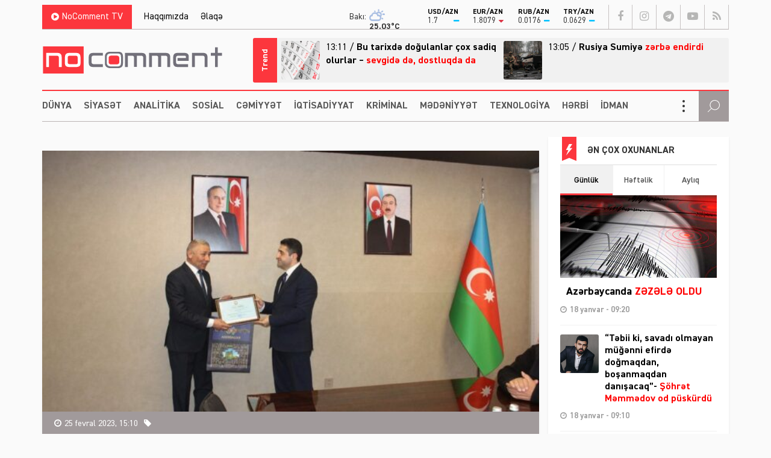

--- FILE ---
content_type: text/html; charset=UTF-8
request_url: https://nocomment.az/goygolun-icra-bascisinin-birinci-muavini-teqaude-yola-salinib-yenilenib/
body_size: 17340
content:
<!DOCTYPE html>
<html lang="az">
<head>
<meta http-equiv="Content-Type" content="text/html; charset=utf-8">
<meta http-equiv="Content-Type" content="text/html; charset=utf-8">
<meta http-equiv="X-UA-Compatible" content="IE=edge">
<meta name="viewport" content="width=device-width, initial-scale=1, maximum-scale=1, user-scalable=no, shrink-to-fit=no">
<title>Göygöl icra başçısının birinci müavini təqaüdə yola salınıb | No Comment</title>
<meta http-equiv="x-dns-prefetch-control" content="on">
<link rel="preconnect" href="//cdn.nocomment.az">
<link rel="dns-prefetch" href="//apis.google.com">
<link rel="dns-prefetch" href="//google-analytics.com">
<link rel="dns-prefetch" href="//www.google-analytics.com">
<link rel="dns-prefetch" href="//ssl.google-analytics.com">
<link rel="dns-prefetch" href="//cdnjs.cloudflare.com">
<link rel="dns-prefetch" href="//ajax.cloudflare.com">
<link rel="dns-prefetch" href="//connect.facebook.net">
<link rel="dns-prefetch" href="//platform.twitter.com">
<link rel="dns-prefetch" href="//syndication.twitter.com">
<link rel="dns-prefetch" href="//player.vimeo.com">
<link rel="dns-prefetch" href="//youtube.com">
<link rel="dns-prefetch" href="//www.youtube.com">
<link rel="dns-prefetch" href="//platform.instagram.com">
<link rel="dns-prefetch" href="//api.w.org">
<link rel="dns-prefetch" href="//s0.wp.com">
<link rel="dns-prefetch" href="//stats.wp.com">
<link rel="dns-prefetch" href="//liveinternet.ru">
<link rel="dns-prefetch" href="//www.liveinternet.ru">
<link rel="dns-prefetch" href="">
<link rel="dns-prefetch" href="//ilk10.az">
<link rel="dns-prefetch" href="//www.ilk10.az">
<link rel="dns-prefetch" href="//top.mail.ru">
<link rel="dns-prefetch" href="//top-fwz1.mail.ru">
<link rel="dns-prefetch" href="//metrika.yandex.ru">
<link rel="dns-prefetch" href="//informer.yandex.ru">
<link rel="dns-prefetch" href="//mc.yandex.ru">
<link rel="dns-prefetch" href="//certify.alexametrics.com">
<link rel="dns-prefetch" href="//certify-js.alexametrics.com">
<link rel="dns-prefetch" href="//adsgarden.com">
<link rel="dns-prefetch" href="//code.adsgarden.com">
<link rel="dns-prefetch" href="//adservice.google.com">
<link rel="dns-prefetch" href="//pagead2.googlesyndication.com">
<link rel="dns-prefetch" href="//tpc.googlesyndication.com"><meta name="robots" content="max-snippet:-1,max-image-preview:standard,max-video-preview:-1" />
<link rel="canonical" href="https://nocomment.az/goygolun-icra-bascisinin-birinci-muavini-teqaude-yola-salinib-yenilenib/" />
<link rel="shortlink" href="https://nocomment.az/?p=111968" />
<meta name="description" content="Göygöl Rayon İcra Hakimiyyəti (RİH) başçısının birinci müavini Turani Əliyev yaş həddi ilə bağlı təqaüdə yola salınıb. NOCOMMENT “Report”a istinadən xəbər verir…" />
<meta property="og:type" content="article" />
<meta property="og:locale" content="az_AZ" />
<meta property="og:site_name" content="No Comment" />
<meta property="og:title" content="Göygöl icra başçısının birinci müavini təqaüdə yola salınıb | No Comment" />
<meta property="og:description" content="Göygöl Rayon İcra Hakimiyyəti (RİH) başçısının birinci müavini Turani Əliyev yaş həddi ilə bağlı təqaüdə yola salınıb. NOCOMMENT “Report”a istinadən xəbər verir ki, dövlət qulluğunda olmanın yaş həddi…" />
<meta property="og:url" content="https://nocomment.az/goygolun-icra-bascisinin-birinci-muavini-teqaude-yola-salinib-yenilenib/" />
<meta property="og:image" content="https://nocomment.az/public/cloud/2023/02/nocomment_4ce7174283a89d782cf8065c1c2f2501_04wyxfo1kcz6lumtje52.jpg" />
<meta property="og:image:width" content="850" />
<meta property="og:image:height" content="530" />
<meta property="og:image" content="https://nocomment.az/public/cloud/2023/02/nocomment_143ff2c580d254d99fa27957bdc0807a_zm208xwortfks3l1qb4v-300x200.jpg" />
<meta property="og:image" content="https://nocomment.az/public/cloud/2023/02/nocomment_05fce680418688c8830335fb2d6e595d_oqvas6nx7lky8zw0cm4p-300x200.jpg" />
<meta property="og:image" content="https://nocomment.az/public/cloud/2023/02/nocomment_e52727a7245580a07fdedef94850288a_t3502johgkrey9si67vz-300x200.jpg" />
<meta property="og:image" content="https://nocomment.az/public/cloud/2023/02/nocomment_80b1665ed8c6581859beb40b58691ac2_igejvzl4pc8rskt195wx-300x200.jpg" />
<meta property="article:published_time" content="2023-02-25T11:10:17+00:00" />
<meta property="article:modified_time" content="2023-02-25T11:17:41+00:00" />
<meta name="twitter:card" content="summary_large_image" />
<meta name="twitter:title" content="Göygöl icra başçısının birinci müavini təqaüdə yola salınıb | No Comment" />
<meta name="twitter:description" content="Göygöl Rayon İcra Hakimiyyəti (RİH) başçısının birinci müavini Turani Əliyev yaş həddi ilə bağlı təqaüdə yola salınıb. NOCOMMENT “Report”a istinadən xəbər verir ki, dövlət qulluğunda olmanın yaş həddi…" />
<meta name="twitter:image" content="https://nocomment.az/public/cloud/2023/02/nocomment_4ce7174283a89d782cf8065c1c2f2501_04wyxfo1kcz6lumtje52.jpg" />
<script type="application/ld+json">{"@context":"https://schema.org","@graph":[{"@type":"WebSite","@id":"https://nocomment.az/#/schema/WebSite","url":"https://nocomment.az/","name":"No Comment","description":"Xəbər bizdən, komment sizdən","inLanguage":"az","potentialAction":{"@type":"SearchAction","target":{"@type":"EntryPoint","urlTemplate":"https://nocomment.az/search/{search_term_string}/"},"query-input":"required name=search_term_string"},"publisher":{"@type":"Organization","@id":"https://nocomment.az/#/schema/Organization","name":"No Comment","url":"https://nocomment.az/","logo":{"@type":"ImageObject","url":"https://nocomment.az/public/cloud/2020/03/nocomment_d15871becf100970a9dec3852658ca8b_p1j564gyn7xto0ik98cz.jpg","contentUrl":"https://nocomment.az/public/cloud/2020/03/nocomment_d15871becf100970a9dec3852658ca8b_p1j564gyn7xto0ik98cz.jpg","width":1080,"height":1080}}},{"@type":"WebPage","@id":"https://nocomment.az/goygolun-icra-bascisinin-birinci-muavini-teqaude-yola-salinib-yenilenib/","url":"https://nocomment.az/goygolun-icra-bascisinin-birinci-muavini-teqaude-yola-salinib-yenilenib/","name":"Göygöl icra başçısının birinci müavini təqaüdə yola salınıb | No Comment","description":"Göygöl Rayon İcra Hakimiyyəti (RİH) başçısının birinci müavini Turani Əliyev yaş həddi ilə bağlı təqaüdə yola salınıb. NOCOMMENT “Report”a istinadən xəbər verir…","inLanguage":"az","isPartOf":{"@id":"https://nocomment.az/#/schema/WebSite"},"breadcrumb":{"@type":"BreadcrumbList","@id":"https://nocomment.az/#/schema/BreadcrumbList","itemListElement":[{"@type":"ListItem","position":1,"item":"https://nocomment.az/","name":"No Comment"},{"@type":"ListItem","position":2,"item":"https://nocomment.az/cemiyyet/","name":"Cəmiyyət"},{"@type":"ListItem","position":3,"name":"Göygöl icra başçısının birinci müavini təqaüdə yola salınıb"}]},"potentialAction":{"@type":"ReadAction","target":"https://nocomment.az/goygolun-icra-bascisinin-birinci-muavini-teqaude-yola-salinib-yenilenib/"},"datePublished":"2023-02-25T11:10:17+00:00","dateModified":"2023-02-25T11:17:41+00:00","author":{"@type":"Person","@id":"https://nocomment.az/#/schema/Person/68c719eae98246a17b7f223e76020087","name":"Jalə Kərimli"}}]}</script>
<script type="application/ld+json">{ "@context": "https://schema.org", "@type": "NewsArticle", "mainEntityOfPage": { "@type": "WebPage", "@id": "https://nocomment.az/goygolun-icra-bascisinin-birinci-muavini-teqaude-yola-salinib-yenilenib/" }, "headline": "Göygölün icra başçısının birinci müavini təqaüdə yola salınıb &#8211; YENİLƏNİB", "image": [ "https://nocomment.az/public/cloud/2023/02/nocomment_4ce7174283a89d782cf8065c1c2f2501_04wyxfo1kcz6lumtje52.jpg" ], "datePublished": "2023-02-25T15:10:17+04:00", "dateModified": "2023-02-25T15:17:41+04:00", "author": { "@type": "Person", "name": "No Comment" }, "publisher": { "@type": "Organization", "name": "No Comment", "logo": {   "@type": "ImageObject",   "url": "https://nocomment.az/public/cloud/2020/03/nocomment_d15871becf100970a9dec3852658ca8b_p1j564gyn7xto0ik98cz.jpg" } }, "description": "Gündəm, dünya, siyasət, iqtisadiyyat, hadisə, mədəniyyət, sosial, texnologiya, hərbi, sağlamlıq, kriminal, təhsil, maqazin, xəbər, no comment, nocomment.az-da" } </script>
<link rel="apple-touch-icon" sizes="180x180" href="https://nocomment.az/public/front/main/library/manifest/apple-touch-icon.png">
<link rel="icon" type="image/png" sizes="32x32" href="https://nocomment.az/public/front/main/library/manifest/favicon-32x32.png">
<link rel="icon" type="image/png" sizes="16x16" href="https://nocomment.az/public/front/main/library/manifest/favicon-16x16.png">
<link rel="manifest" href="https://nocomment.az/public/front/main/library/manifest/site.webmanifest">
<link rel="mask-icon" href="https://nocomment.az/public/front/main/library/manifest/safari-pinned-tab.svg" color="#fc353f">
<link rel="shortcut icon" href="https://nocomment.az/public/front/main/library/manifest/favicon.ico">
<meta name="apple-mobile-web-app-title" content="No Comment">
<meta name="application-name" content="No Comment">
<meta name="msapplication-TileColor" content="#ffffff">
<meta name="msapplication-TileImage" content="https://nocomment.az/public/front/main/library/manifest/mstile-144x144.png">
<meta name="msapplication-config" content="https://nocomment.az/public/front/main/library/manifest/browserconfig.xml">
<meta name="theme-color" content="#ffffff">
<link rel="sitemap" type="application/xml" title="Sitemap" href="https://nocomment.az/sitemap.xml" />
<style id='wp-img-auto-sizes-contain-inline-css' type='text/css'>
img:is([sizes=auto i],[sizes^="auto," i]){contain-intrinsic-size:3000px 1500px}
/*# sourceURL=wp-img-auto-sizes-contain-inline-css */
</style>
<style id='classic-theme-styles-inline-css' type='text/css'>
/*! This file is auto-generated */
.wp-block-button__link{color:#fff;background-color:#32373c;border-radius:9999px;box-shadow:none;text-decoration:none;padding:calc(.667em + 2px) calc(1.333em + 2px);font-size:1.125em}.wp-block-file__button{background:#32373c;color:#fff;text-decoration:none}
/*# sourceURL=/wp-includes/css/classic-themes.min.css */
</style>
<link rel='stylesheet'href='https://nocomment.az/public/front/main/library/css/bootstrap.min.css?v=a7b1702c9131d74cac0a04aeb2409896' type='text/css' media='all' />
<link rel='stylesheet'href='https://nocomment.az/public/front/main/library/css/fonts.min.css?v=a7b1702c9131d74cac0a04aeb2409896' type='text/css' media='all' />
<link rel='stylesheet'href='https://nocomment.az/public/front/main/library/css/icons.min.css?v=a7b1702c9131d74cac0a04aeb2409896' type='text/css' media='all' />
<link rel='stylesheet'href='https://nocomment.az/public/front/main/library/css/fotorama.min.css?v=a7b1702c9131d74cac0a04aeb2409896' type='text/css' media='all' />
<link rel='stylesheet'href='https://nocomment.az/public/front/main/library/css/carousel.min.css?v=a7b1702c9131d74cac0a04aeb2409896' type='text/css' media='all' />
<link rel='stylesheet'href='https://nocomment.az/public/front/main/library/css/swiper.min.css?v=a7b1702c9131d74cac0a04aeb2409896' type='text/css' media='all' />
<link rel='stylesheet'href='https://nocomment.az/public/front/main/library/css/animate.min.css?v=a7b1702c9131d74cac0a04aeb2409896' type='text/css' media='all' />
<link rel='stylesheet'href='https://nocomment.az/public/front/main/library/css/fancybox.min.css?v=a7b1702c9131d74cac0a04aeb2409896' type='text/css' media='all' />
<link rel='stylesheet'href='https://nocomment.az/public/front/main/library/css/hamburgers.min.css?v=a7b1702c9131d74cac0a04aeb2409896' type='text/css' media='all' />
<link rel='stylesheet'href='https://nocomment.az/public/front/main/library/css/app.min.css?v=a7b1702c9131d74cac0a04aeb2409896' type='text/css' media='all' />
<link rel='stylesheet'href='https://nocomment.az/public/front/main/library/css/app-res.min.css?v=a7b1702c9131d74cac0a04aeb2409896' type='text/css' media='all' />
<script type="65ed8db1f90c144ae791c793-text/javascript">if (document.location.protocol != "https:") {document.location = document.URL.replace(/^http:/i, "https:");}</script>

<link rel='stylesheet' href='//cdnjs.cloudflare.com/ajax/libs/weather-icons/2.0.9/css/weather-icons.min.css' type='text/css' media='all' />
      <meta name="onesignal" content="wordpress-plugin"/>
            <script type="65ed8db1f90c144ae791c793-text/javascript">

      window.OneSignalDeferred = window.OneSignalDeferred || [];

      OneSignalDeferred.push(function(OneSignal) {
        var oneSignal_options = {};
        window._oneSignalInitOptions = oneSignal_options;

        oneSignal_options['serviceWorkerParam'] = { scope: '/' };
oneSignal_options['serviceWorkerPath'] = 'OneSignalSDKWorker.js.php';

        OneSignal.Notifications.setDefaultUrl("https://nocomment.az");

        oneSignal_options['wordpress'] = true;
oneSignal_options['appId'] = '6fe1c615-a829-4481-9ec9-ebc6dc64b4f8';
oneSignal_options['allowLocalhostAsSecureOrigin'] = true;
oneSignal_options['welcomeNotification'] = { };
oneSignal_options['welcomeNotification']['title'] = "No Comment";
oneSignal_options['welcomeNotification']['message'] = "Abunəlik üçün təşəkkür edirik!";
oneSignal_options['welcomeNotification']['url'] = "https://nocomment.az/";
oneSignal_options['path'] = "https://nocomment.az/public/app/onesignal-free-web-push-notifications/sdk_files/";
oneSignal_options['safari_web_id'] = "web.onesignal.auto.3cd6b41f-0715-4da8-9007-02ca4af2dc44";
oneSignal_options['persistNotification'] = false;
oneSignal_options['promptOptions'] = { };
oneSignal_options['promptOptions']['actionMessage'] = "Ölkədə və dünyada baş verən hadisələrdən xəbərdar olmaq istərdinizmi?";
oneSignal_options['promptOptions']['exampleNotificationTitleDesktop'] = "Bu xəbərdarlıq nümunəsidir";
oneSignal_options['promptOptions']['exampleNotificationMessageDesktop'] = "İran nüvə razılaşması ilə əlaqədar ABŞ-a xəbərdarlıq edib";
oneSignal_options['promptOptions']['exampleNotificationTitleMobile'] = "No Comment";
oneSignal_options['promptOptions']['exampleNotificationMessageMobile'] = "İran nüvə razılaşması ilə əlaqədar ABŞ-a xəbərdarlıq edib";
oneSignal_options['promptOptions']['exampleNotificationCaption'] = "(abunəlik imtina ediləbiləndir)";
oneSignal_options['promptOptions']['acceptButtonText'] = "Bəli";
oneSignal_options['promptOptions']['cancelButtonText'] = "Xeyr";
oneSignal_options['promptOptions']['siteName'] = "No Comment";
oneSignal_options['promptOptions']['autoAcceptTitle'] = "Bəli";
              OneSignal.init(window._oneSignalInitOptions);
              OneSignal.Slidedown.promptPush()      });

      function documentInitOneSignal() {
        var oneSignal_elements = document.getElementsByClassName("OneSignal-prompt");

        var oneSignalLinkClickHandler = function(event) { OneSignal.Notifications.requestPermission(); event.preventDefault(); };        for(var i = 0; i < oneSignal_elements.length; i++)
          oneSignal_elements[i].addEventListener('click', oneSignalLinkClickHandler, false);
      }

      if (document.readyState === 'complete') {
           documentInitOneSignal();
      }
      else {
           window.addEventListener("load", function(event){
               documentInitOneSignal();
          });
      }
    </script>

<!--[if lt IE 9]>
<script src="https://nocomment.az/public/front/main/library/js/html5shiv.min.js"></script>
<script src="https://nocomment.az/public/front/main/library/js/respond.min.js"></script>
<![endif]-->
<style>.widget.block-widget{padding:0;background:transparent;}</style>
<!-- Google tag (gtag.js) -->
<script async src="https://www.googletagmanager.com/gtag/js?id=G-NTSR7GF7XG" type="65ed8db1f90c144ae791c793-text/javascript"></script>
<script type="65ed8db1f90c144ae791c793-text/javascript">
  window.dataLayer = window.dataLayer || [];
  function gtag(){dataLayer.push(arguments);}
  gtag('js', new Date());

  gtag('config', 'G-NTSR7GF7XG');
</script>	
<!--LiveInternet counter--><script type="65ed8db1f90c144ae791c793-text/javascript">
new Image().src = "https://counter.yadro.ru/hit?r"+
escape(document.referrer)+((typeof(screen)=="undefined")?"":
";s"+screen.width+"*"+screen.height+"*"+(screen.colorDepth?
screen.colorDepth:screen.pixelDepth))+";u"+escape(document.URL)+
";h"+escape(document.title.substring(0,150))+
";"+Math.random();</script><!--/LiveInternet-->

<script type="65ed8db1f90c144ae791c793-text/javascript">
window.digitalks=window.digitalks||new function(){var t=this;t._e=[],t._c={},t.config=function(c){var i;t._c=c,t._c.script_id?((i=document.createElement("script")).src="//data.digitalks.az/v1/scripts/"+t._c.script_id+"/track.js?&cb="+Math.random(),i.async=!0,document.head.appendChild(i)):console.error("digitalks: script_id cannot be empty!")};["track","identify"].forEach(function(c){t[c]=function(){t._e.push([c].concat(Array.prototype.slice.call(arguments,0)))}})};
 
digitalks.config({
    script_id: "656c106a-ebdb-4b74-9d90-a436b04d3354",
    page_url: location.href,
    referrer: document.referrer
})
</script>

<style id='global-styles-inline-css' type='text/css'>
:root{--wp--preset--aspect-ratio--square: 1;--wp--preset--aspect-ratio--4-3: 4/3;--wp--preset--aspect-ratio--3-4: 3/4;--wp--preset--aspect-ratio--3-2: 3/2;--wp--preset--aspect-ratio--2-3: 2/3;--wp--preset--aspect-ratio--16-9: 16/9;--wp--preset--aspect-ratio--9-16: 9/16;--wp--preset--color--black: #000000;--wp--preset--color--cyan-bluish-gray: #abb8c3;--wp--preset--color--white: #ffffff;--wp--preset--color--pale-pink: #f78da7;--wp--preset--color--vivid-red: #cf2e2e;--wp--preset--color--luminous-vivid-orange: #ff6900;--wp--preset--color--luminous-vivid-amber: #fcb900;--wp--preset--color--light-green-cyan: #7bdcb5;--wp--preset--color--vivid-green-cyan: #00d084;--wp--preset--color--pale-cyan-blue: #8ed1fc;--wp--preset--color--vivid-cyan-blue: #0693e3;--wp--preset--color--vivid-purple: #9b51e0;--wp--preset--gradient--vivid-cyan-blue-to-vivid-purple: linear-gradient(135deg,rgb(6,147,227) 0%,rgb(155,81,224) 100%);--wp--preset--gradient--light-green-cyan-to-vivid-green-cyan: linear-gradient(135deg,rgb(122,220,180) 0%,rgb(0,208,130) 100%);--wp--preset--gradient--luminous-vivid-amber-to-luminous-vivid-orange: linear-gradient(135deg,rgb(252,185,0) 0%,rgb(255,105,0) 100%);--wp--preset--gradient--luminous-vivid-orange-to-vivid-red: linear-gradient(135deg,rgb(255,105,0) 0%,rgb(207,46,46) 100%);--wp--preset--gradient--very-light-gray-to-cyan-bluish-gray: linear-gradient(135deg,rgb(238,238,238) 0%,rgb(169,184,195) 100%);--wp--preset--gradient--cool-to-warm-spectrum: linear-gradient(135deg,rgb(74,234,220) 0%,rgb(151,120,209) 20%,rgb(207,42,186) 40%,rgb(238,44,130) 60%,rgb(251,105,98) 80%,rgb(254,248,76) 100%);--wp--preset--gradient--blush-light-purple: linear-gradient(135deg,rgb(255,206,236) 0%,rgb(152,150,240) 100%);--wp--preset--gradient--blush-bordeaux: linear-gradient(135deg,rgb(254,205,165) 0%,rgb(254,45,45) 50%,rgb(107,0,62) 100%);--wp--preset--gradient--luminous-dusk: linear-gradient(135deg,rgb(255,203,112) 0%,rgb(199,81,192) 50%,rgb(65,88,208) 100%);--wp--preset--gradient--pale-ocean: linear-gradient(135deg,rgb(255,245,203) 0%,rgb(182,227,212) 50%,rgb(51,167,181) 100%);--wp--preset--gradient--electric-grass: linear-gradient(135deg,rgb(202,248,128) 0%,rgb(113,206,126) 100%);--wp--preset--gradient--midnight: linear-gradient(135deg,rgb(2,3,129) 0%,rgb(40,116,252) 100%);--wp--preset--font-size--small: 13px;--wp--preset--font-size--medium: 20px;--wp--preset--font-size--large: 36px;--wp--preset--font-size--x-large: 42px;--wp--preset--spacing--20: 0.44rem;--wp--preset--spacing--30: 0.67rem;--wp--preset--spacing--40: 1rem;--wp--preset--spacing--50: 1.5rem;--wp--preset--spacing--60: 2.25rem;--wp--preset--spacing--70: 3.38rem;--wp--preset--spacing--80: 5.06rem;--wp--preset--shadow--natural: 6px 6px 9px rgba(0, 0, 0, 0.2);--wp--preset--shadow--deep: 12px 12px 50px rgba(0, 0, 0, 0.4);--wp--preset--shadow--sharp: 6px 6px 0px rgba(0, 0, 0, 0.2);--wp--preset--shadow--outlined: 6px 6px 0px -3px rgb(255, 255, 255), 6px 6px rgb(0, 0, 0);--wp--preset--shadow--crisp: 6px 6px 0px rgb(0, 0, 0);}:where(.is-layout-flex){gap: 0.5em;}:where(.is-layout-grid){gap: 0.5em;}body .is-layout-flex{display: flex;}.is-layout-flex{flex-wrap: wrap;align-items: center;}.is-layout-flex > :is(*, div){margin: 0;}body .is-layout-grid{display: grid;}.is-layout-grid > :is(*, div){margin: 0;}:where(.wp-block-columns.is-layout-flex){gap: 2em;}:where(.wp-block-columns.is-layout-grid){gap: 2em;}:where(.wp-block-post-template.is-layout-flex){gap: 1.25em;}:where(.wp-block-post-template.is-layout-grid){gap: 1.25em;}.has-black-color{color: var(--wp--preset--color--black) !important;}.has-cyan-bluish-gray-color{color: var(--wp--preset--color--cyan-bluish-gray) !important;}.has-white-color{color: var(--wp--preset--color--white) !important;}.has-pale-pink-color{color: var(--wp--preset--color--pale-pink) !important;}.has-vivid-red-color{color: var(--wp--preset--color--vivid-red) !important;}.has-luminous-vivid-orange-color{color: var(--wp--preset--color--luminous-vivid-orange) !important;}.has-luminous-vivid-amber-color{color: var(--wp--preset--color--luminous-vivid-amber) !important;}.has-light-green-cyan-color{color: var(--wp--preset--color--light-green-cyan) !important;}.has-vivid-green-cyan-color{color: var(--wp--preset--color--vivid-green-cyan) !important;}.has-pale-cyan-blue-color{color: var(--wp--preset--color--pale-cyan-blue) !important;}.has-vivid-cyan-blue-color{color: var(--wp--preset--color--vivid-cyan-blue) !important;}.has-vivid-purple-color{color: var(--wp--preset--color--vivid-purple) !important;}.has-black-background-color{background-color: var(--wp--preset--color--black) !important;}.has-cyan-bluish-gray-background-color{background-color: var(--wp--preset--color--cyan-bluish-gray) !important;}.has-white-background-color{background-color: var(--wp--preset--color--white) !important;}.has-pale-pink-background-color{background-color: var(--wp--preset--color--pale-pink) !important;}.has-vivid-red-background-color{background-color: var(--wp--preset--color--vivid-red) !important;}.has-luminous-vivid-orange-background-color{background-color: var(--wp--preset--color--luminous-vivid-orange) !important;}.has-luminous-vivid-amber-background-color{background-color: var(--wp--preset--color--luminous-vivid-amber) !important;}.has-light-green-cyan-background-color{background-color: var(--wp--preset--color--light-green-cyan) !important;}.has-vivid-green-cyan-background-color{background-color: var(--wp--preset--color--vivid-green-cyan) !important;}.has-pale-cyan-blue-background-color{background-color: var(--wp--preset--color--pale-cyan-blue) !important;}.has-vivid-cyan-blue-background-color{background-color: var(--wp--preset--color--vivid-cyan-blue) !important;}.has-vivid-purple-background-color{background-color: var(--wp--preset--color--vivid-purple) !important;}.has-black-border-color{border-color: var(--wp--preset--color--black) !important;}.has-cyan-bluish-gray-border-color{border-color: var(--wp--preset--color--cyan-bluish-gray) !important;}.has-white-border-color{border-color: var(--wp--preset--color--white) !important;}.has-pale-pink-border-color{border-color: var(--wp--preset--color--pale-pink) !important;}.has-vivid-red-border-color{border-color: var(--wp--preset--color--vivid-red) !important;}.has-luminous-vivid-orange-border-color{border-color: var(--wp--preset--color--luminous-vivid-orange) !important;}.has-luminous-vivid-amber-border-color{border-color: var(--wp--preset--color--luminous-vivid-amber) !important;}.has-light-green-cyan-border-color{border-color: var(--wp--preset--color--light-green-cyan) !important;}.has-vivid-green-cyan-border-color{border-color: var(--wp--preset--color--vivid-green-cyan) !important;}.has-pale-cyan-blue-border-color{border-color: var(--wp--preset--color--pale-cyan-blue) !important;}.has-vivid-cyan-blue-border-color{border-color: var(--wp--preset--color--vivid-cyan-blue) !important;}.has-vivid-purple-border-color{border-color: var(--wp--preset--color--vivid-purple) !important;}.has-vivid-cyan-blue-to-vivid-purple-gradient-background{background: var(--wp--preset--gradient--vivid-cyan-blue-to-vivid-purple) !important;}.has-light-green-cyan-to-vivid-green-cyan-gradient-background{background: var(--wp--preset--gradient--light-green-cyan-to-vivid-green-cyan) !important;}.has-luminous-vivid-amber-to-luminous-vivid-orange-gradient-background{background: var(--wp--preset--gradient--luminous-vivid-amber-to-luminous-vivid-orange) !important;}.has-luminous-vivid-orange-to-vivid-red-gradient-background{background: var(--wp--preset--gradient--luminous-vivid-orange-to-vivid-red) !important;}.has-very-light-gray-to-cyan-bluish-gray-gradient-background{background: var(--wp--preset--gradient--very-light-gray-to-cyan-bluish-gray) !important;}.has-cool-to-warm-spectrum-gradient-background{background: var(--wp--preset--gradient--cool-to-warm-spectrum) !important;}.has-blush-light-purple-gradient-background{background: var(--wp--preset--gradient--blush-light-purple) !important;}.has-blush-bordeaux-gradient-background{background: var(--wp--preset--gradient--blush-bordeaux) !important;}.has-luminous-dusk-gradient-background{background: var(--wp--preset--gradient--luminous-dusk) !important;}.has-pale-ocean-gradient-background{background: var(--wp--preset--gradient--pale-ocean) !important;}.has-electric-grass-gradient-background{background: var(--wp--preset--gradient--electric-grass) !important;}.has-midnight-gradient-background{background: var(--wp--preset--gradient--midnight) !important;}.has-small-font-size{font-size: var(--wp--preset--font-size--small) !important;}.has-medium-font-size{font-size: var(--wp--preset--font-size--medium) !important;}.has-large-font-size{font-size: var(--wp--preset--font-size--large) !important;}.has-x-large-font-size{font-size: var(--wp--preset--font-size--x-large) !important;}
/*# sourceURL=global-styles-inline-css */
</style>
</head>

<body id="app" class="wp-singular post-template-default single single-post postid-111968 single-format-standard wp-theme-main app" >
<script type="65ed8db1f90c144ae791c793-text/javascript">
  window.fbAsyncInit = function() {
    FB.init({
      appId      : '229978451527503',
      xfbml      : true,
      version    : 'v6.0'
    });
    FB.AppEvents.logPageView();
  };

  (function(d, s, id){
     var js, fjs = d.getElementsByTagName(s)[0];
     if (d.getElementById(id)) {return;}
     js = d.createElement(s); js.id = id;
     js.src = "https://connect.facebook.net/en_US/sdk.js";
     fjs.parentNode.insertBefore(js, fjs);
   }(document, 'script', 'facebook-jssdk'));
</script><section id="website-top-ads" class="ads"><div id="ai_widget-2" class="widget block-widget"><div class='code-block code-block-1' style='margin: 8px auto; text-align: center; display: block; clear: both;'>
<!-- 728x90 1/728x90 -->
<script async src="//code.ainsyndication.com/v2/js/slot.js?15122025" type="65ed8db1f90c144ae791c793-text/javascript"></script>
<ins class="ainsyndication" style="display:block; width: 728px; height: 90px;margin:0 auto;" data-ad-slot="13424"></ins>
<!-- 728x90 1/728x90 --></div>
</div></section><div id="megamenu-overlay"></div>
<nav id="megamenu" class="megamenu-class">
	<div class="megamenu-header clearfix">
		<button class="megamenu-close" type="button" title="Close">
			<i class="fa fa-close" aria-hidden="true"></i>
		</button>
	</div>

	<div class="megamenu-search clearfix">
		
<form role="search" method="get" class="search-form" action="https://nocomment.az/">
    <input type="search" class="search-field" autocomplete="off" minlength="3" placeholder="Axtarış&hellip;" value="" name="s" />
	<button type="submit" class="search-submit"><i class="fa fa-search" aria-hidden="true"></i></button>
</form>	</div>

	<div class="megamenu-inner clearfix">
		<ul id="megamenu-navigation" class="megamenu-class"><li id="menu-item-719" class="menu-item menu-item-type-custom menu-item-object-custom menu-item-home menu-item-719"><a href="https://nocomment.az/" itemprop="url">Ana Səhifə</a></li>
<li id="menu-item-702" class="menu-item menu-item-type-taxonomy menu-item-object-category menu-item-702"><a href="https://nocomment.az/dunya/" itemprop="url">Dünya</a></li>
<li id="menu-item-703" class="menu-item menu-item-type-taxonomy menu-item-object-category menu-item-703"><a href="https://nocomment.az/siyaset/" itemprop="url">Siyasət</a></li>
<li id="menu-item-704" class="menu-item menu-item-type-taxonomy menu-item-object-category menu-item-704"><a href="https://nocomment.az/analitika/" itemprop="url">Analitika</a></li>
<li id="menu-item-705" class="menu-item menu-item-type-taxonomy menu-item-object-category menu-item-705"><a href="https://nocomment.az/region/" itemprop="url">Region</a></li>
<li id="menu-item-706" class="menu-item menu-item-type-taxonomy menu-item-object-category menu-item-706"><a href="https://nocomment.az/sosial/" itemprop="url">Sosial</a></li>
<li id="menu-item-707" class="menu-item menu-item-type-taxonomy menu-item-object-category menu-item-707"><a href="https://nocomment.az/sehiyye/" itemprop="url">Səhiyyə</a></li>
<li id="menu-item-708" class="menu-item menu-item-type-taxonomy menu-item-object-category menu-item-708"><a href="https://nocomment.az/iqtisadiyyat/" itemprop="url">İqtisadiyyat</a></li>
<li id="menu-item-709" class="menu-item menu-item-type-taxonomy menu-item-object-category menu-item-709"><a href="https://nocomment.az/tehsil/" itemprop="url">Təhsil</a></li>
<li id="menu-item-710" class="menu-item menu-item-type-taxonomy menu-item-object-category menu-item-710"><a href="https://nocomment.az/kriminal/" itemprop="url">Kriminal</a></li>
<li id="menu-item-711" class="menu-item menu-item-type-taxonomy menu-item-object-category menu-item-711"><a href="https://nocomment.az/musahibe/" itemprop="url">Müsahibə</a></li>
<li id="menu-item-712" class="menu-item menu-item-type-taxonomy menu-item-object-category menu-item-712"><a href="https://nocomment.az/medeniyyet/" itemprop="url">Mədəniyyət</a></li>
<li id="menu-item-717" class="menu-item menu-item-type-taxonomy menu-item-object-category menu-item-717"><a href="https://nocomment.az/texnologiya/" itemprop="url">Texnologiya</a></li>
<li id="menu-item-4249" class="menu-item menu-item-type-taxonomy menu-item-object-category menu-item-4249"><a href="https://nocomment.az/herbi/" itemprop="url">Hərbi</a></li>
<li id="menu-item-713" class="menu-item menu-item-type-taxonomy menu-item-object-category menu-item-713"><a href="https://nocomment.az/idman/" itemprop="url">İdman</a></li>
<li id="menu-item-714" class="menu-item menu-item-type-taxonomy menu-item-object-category menu-item-714"><a href="https://nocomment.az/maraqli/" itemprop="url">Maraqlı</a></li>
<li id="menu-item-715" class="menu-item menu-item-type-taxonomy menu-item-object-category menu-item-715"><a href="https://nocomment.az/diaspor/" itemprop="url">Diaspor</a></li>
<li id="menu-item-716" class="menu-item menu-item-type-taxonomy menu-item-object-category menu-item-716"><a href="https://nocomment.az/yazarlar/" itemprop="url">Yazarlar</a></li>
<li id="menu-item-718" class="menu-item menu-item-type-taxonomy menu-item-object-category menu-item-718"><a href="https://nocomment.az/nocomment-tv/" itemprop="url">NoComment TV</a></li>
<li id="menu-item-724" class="menu-item menu-item-type-custom menu-item-object-custom menu-item-has-children menu-item-724"><a href="#" itemprop="url">Struktur</a>
<ul class="sub-menu">
	<li id="menu-item-721" class="menu-item menu-item-type-post_type menu-item-object-page menu-item-721"><a href="https://nocomment.az/haqqimizda/" itemprop="url">Haqqımızda</a></li>
	<li id="menu-item-722" class="menu-item menu-item-type-post_type menu-item-object-page menu-item-722"><a href="https://nocomment.az/elaqe/" itemprop="url">Əlaqə</a></li>
	<li id="menu-item-723" class="menu-item menu-item-type-post_type menu-item-object-page menu-item-723"><a href="https://nocomment.az/press/" itemprop="url">Media üçün</a></li>
</ul>
</li>
</ul>	</div>
	<div class="megamenu-copyright clearfix">
		<p>© 2020-2025,  <a href="https://nocomment.az/" title="Son dəqiqə, siyasət, dünya, iqtisadiyyat, idman, maqazin, araşdırma xəbərləri">No Comment Media Qrupu</a> - Bütün hüquqlar qorunur.<br />
Materiallardan istifadə edərkən sayta mütləq istinad olunmalıdır. </p>
		
			<ul class="social-links"><li class="facebook"><a href="https://www.facebook.com/www.nocomment.az" target="_blank" title="Facebook" rel="nofollow" data-toggle="tooltip" data-placement="top"><i class="fa fa-facebook" aria-hidden="true"></i></a></li><li class="instagram"><a href="https://www.instagram.com/nocomment_az" target="_blank" title="Instagram" rel="nofollow" data-toggle="tooltip" data-placement="top"><i class="fa fa-instagram" aria-hidden="true"></i></a></li><li class="telegram"><a href="https://t.me/Nocommentaz" target="_blank" title="Telegram" rel="nofollow" data-toggle="tooltip" data-placement="top"><i class="fa fa-telegram" aria-hidden="true"></i></a></li><li class="youtube"><a href="https://www.youtube.com/nocomment-az" target="_blank" title="Youtube" rel="nofollow" data-toggle="tooltip" data-placement="top"><i class="fa fa-youtube-play" aria-hidden="true"></i></a></li><li class="rss"><a href="https://nocomment.az/feed" target="_blank" title="RSS" rel="nofollow" data-toggle="tooltip" data-placement="top"><i class="fa fa-rss" aria-hidden="true"></i></a></li></ul>	</div>
</nav>
<header id="website-header" class="header" role="banner">
<div class="container header-container">
<div class="area-top">
<div class="area-pagemenu">
<ul class="page-menu"><li id="menu-item-118" class="tv menu-item menu-item-type-taxonomy menu-item-object-category menu-item-118"><a href="https://nocomment.az/nocomment-tv/" itemprop="url">NoComment TV</a></li>
<li id="menu-item-53" class="menu-item menu-item-type-post_type menu-item-object-page menu-item-53"><a href="https://nocomment.az/haqqimizda/" title="Haqqında" itemprop="url">Haqqımızda</a></li>
<li id="menu-item-54" class="menu-item menu-item-type-post_type menu-item-object-page menu-item-54"><a href="https://nocomment.az/elaqe/" itemprop="url">Əlaqə</a></li>
</ul></div>
<div class="area-social">
<ul class="social-links"><li class="facebook"><a href="https://www.facebook.com/www.nocomment.az" target="_blank" title="Facebook" rel="nofollow" data-toggle="tooltip" data-placement="bottom"><i class="fa fa-facebook" aria-hidden="true"></i></a></li><li class="instagram"><a href="https://www.instagram.com/nocomment_az" target="_blank" title="Instagram" rel="nofollow" data-toggle="tooltip" data-placement="bottom"><i class="fa fa-instagram" aria-hidden="true"></i></a></li><li class="telegram"><a href="https://t.me/Nocommentaz" target="_blank" title="Telegram" rel="nofollow" data-toggle="tooltip" data-placement="bottom"><i class="fa fa-telegram" aria-hidden="true"></i></a></li><li class="youtube"><a href="https://www.youtube.com/nocomment-az" target="_blank" title="Youtube" rel="nofollow" data-toggle="tooltip" data-placement="bottom"><i class="fa fa-youtube-play" aria-hidden="true"></i></a></li><li class="rss"><a href="https://nocomment.az/feed" target="_blank" title="RSS" rel="nofollow" data-toggle="tooltip" data-placement="bottom"><i class="fa fa-rss" aria-hidden="true"></i></a></li></ul></div>
<div class="area-currency">
<section class="currency-class">
<div class="currency-container">
<div class="currency-list"><div class="currency-name">USD/AZN</div><div class="currency-all"><div class="currency-cost">1.7</div><div class="currency-rate">
<i class='fa fa-minus'></i></div></div></div>
<div class="currency-list"><div class="currency-name">EUR/AZN</div><div class="currency-all"><div class="currency-cost">1.8079</div><div class="currency-rate">
<i class='fa fa-caret-down'></i></div></div></div>
<div class="currency-list"><div class="currency-name">RUB/AZN</div><div class="currency-all"><div class="currency-cost">0.0176</div><div class="currency-rate">
<i class='fa fa-minus'></i></div></div></div>
<div class="currency-list"><div class="currency-name">TRY/AZN</div><div class="currency-all"><div class="currency-cost">0.0629</div><div class="currency-rate">
<i class='fa fa-minus'></i></div></div></div></div>
</section>
		</div>
<div class="area-weather">
<section class="weather-class">
<div class="weather-container">
<div class="city">
Bakı:
</div>
<div class="icon">
<i class="weathericon" id="02d"></i>
</div>
<div class="temperature">
25.03&deg;C
</div>
</div>
</section>
		</div>
</div>

<div class="area-middle">
<div class="area-logo">
<a href="https://nocomment.az/" rel="home" class="logo" title="Xəbəri bizdən oxuyun"><div class="logo-figure"></div></a></div>
<div class="area-trend">
<div class="trend-title">Trend</div><ul id="header-trend" class="trend-container"><li id="latest-940c3425b5ddce7cc50e0a53f0a55497" class="item"><a href="https://nocomment.az/bu-tarixde-dogulanlar-cox-sadiq-olurlar-sevgide-de-dostluqda-da/" title="Bu tarixdə doğulanlar çox sadiq olurlar – sevgidə də, dostluqda da" class="item-container" rel="bookmark"><figure class="figure-thumbnail fill"><img width="150" height="150" src="https://nocomment.az/public/cloud/2025/05/nocomment_b284d9b35d80a03aaaf8fbe5d8d74675_jftskpg0bcean38xo5qu-150x150.jpg" class="image-fill animated fadeIn" alt="Bu tarixdə doğulanlar çox sadiq olurlar – sevgidə də, dostluqda da" title="Bu tarixdə doğulanlar çox sadiq olurlar – sevgidə də, dostluqda da" decoding="async" srcset="https://nocomment.az/public/cloud/2025/05/nocomment_b284d9b35d80a03aaaf8fbe5d8d74675_jftskpg0bcean38xo5qu-150x150.jpg 150w, https://nocomment.az/public/cloud/2025/05/nocomment_b284d9b35d80a03aaaf8fbe5d8d74675_jftskpg0bcean38xo5qu-180x180.jpg 180w" sizes="(max-width: 150px) 100vw, 150px" /><img src="https://nocomment.az/public/front/main/library/img/default-thumbnail.jpg" class="image-cover" alt="backend" rel="nofollow"></figure><div class="caption"><span class="title">13:11 / <strong>Bu tarixdə doğulanlar çox sadiq olurlar – <span style="color: #ff0000">sevgidə də, dostluqda da</span></strong>
</span></div></a></li><li id="latest-15c052d936ab1f6541419630797d535d" class="item"><a href="https://nocomment.az/rusiya-sumiye-zerbe-endirdi/" title="Rusiya Sumiyə zərbə endirdi" class="item-container" rel="bookmark"><figure class="figure-thumbnail fill"><img width="150" height="150" src="https://nocomment.az/public/cloud/2025/02/nocomment_025f8cd9534313dd2f108882ae29f9fb_wx06t8y4vknz5sbip79u-150x150.jpg" class="image-fill animated fadeIn" alt="Rusiya Sumiyə zərbə endirdi" title="Rusiya Sumiyə zərbə endirdi" decoding="async" srcset="https://nocomment.az/public/cloud/2025/02/nocomment_025f8cd9534313dd2f108882ae29f9fb_wx06t8y4vknz5sbip79u-150x150.jpg 150w, https://nocomment.az/public/cloud/2025/02/nocomment_025f8cd9534313dd2f108882ae29f9fb_wx06t8y4vknz5sbip79u-180x180.jpg 180w" sizes="(max-width: 150px) 100vw, 150px" /><img src="https://nocomment.az/public/front/main/library/img/default-thumbnail.jpg" class="image-cover" alt="backend" rel="nofollow"></figure><div class="caption"><span class="title">13:05 / <strong>Rusiya Sumiyə<span style="color: #ff0000"> zərbə endirdi</span></strong>
</span></div></a></li><li id="latest-ca7a3c82e09db197bee4202da352b031" class="item"><a href="https://nocomment.az/etibar-pirverdiyevin-bankinin-cokusu-expressbank-in-4-cu-rubde-kapital-itkisi-12-milyon-azn-olub/" title="Etibar Pirverdiyevin bankının çöküşü: “Expressbank”ın 4-cü rübdə kapital itkisi 12 milyon AZN olub&#8230;" class="item-container" rel="bookmark"><figure class="figure-thumbnail fill"><img width="150" height="150" src="https://nocomment.az/public/cloud/2025/05/nocomment_48d49b484395b72cbf86f091d725c44f_95a2v8nrbslgyiuhkf0j-150x150.jpg" class="image-fill animated fadeIn" alt="Etibar Pirverdiyevin bankının çöküşü: “Expressbank”ın 4-cü rübdə kapital itkisi 12 milyon AZN olub&#8230;" title="Etibar Pirverdiyevin bankının çöküşü: “Expressbank”ın 4-cü rübdə kapital itkisi 12 milyon AZN olub&#8230;" decoding="async" srcset="https://nocomment.az/public/cloud/2025/05/nocomment_48d49b484395b72cbf86f091d725c44f_95a2v8nrbslgyiuhkf0j-150x150.jpg 150w, https://nocomment.az/public/cloud/2025/05/nocomment_48d49b484395b72cbf86f091d725c44f_95a2v8nrbslgyiuhkf0j-180x180.jpg 180w" sizes="(max-width: 150px) 100vw, 150px" /><img src="https://nocomment.az/public/front/main/library/img/default-thumbnail.jpg" class="image-cover" alt="backend" rel="nofollow"></figure><div class="caption"><span class="title">09:00 / <strong><span style="color: #ff0000">Etibar Pirverdiyevin bankının çöküşü:</span> “Expressbank”ın 4-cü rübdə kapital itkisi 12 milyon AZN olub&#8230;</strong>
</span></div></a></li><li id="latest-ab6461012320be7eedffaf892cc43b7d" class="item"><a href="https://nocomment.az/bakalavr-tehsilinin-3-ile-endirilmesi-gozlenilir/" title="Bakalavr təhsilinin 3 ilə endirilməsi gözlənilir" class="item-container" rel="bookmark"><figure class="figure-thumbnail fill"><img width="150" height="150" src="https://nocomment.az/public/cloud/2024/04/nocomment_0c224c31c846199aa1dc44eef248857b_2k6nc8reohai3mfsxyjz-150x150.jpg" class="image-fill animated fadeIn" alt="Bakalavr təhsilinin 3 ilə endirilməsi gözlənilir" title="Bakalavr təhsilinin 3 ilə endirilməsi gözlənilir" decoding="async" srcset="https://nocomment.az/public/cloud/2024/04/nocomment_0c224c31c846199aa1dc44eef248857b_2k6nc8reohai3mfsxyjz-150x150.jpg 150w, https://nocomment.az/public/cloud/2024/04/nocomment_0c224c31c846199aa1dc44eef248857b_2k6nc8reohai3mfsxyjz-180x180.jpg 180w" sizes="(max-width: 150px) 100vw, 150px" /><img src="https://nocomment.az/public/front/main/library/img/default-thumbnail.jpg" class="image-cover" alt="backend" rel="nofollow"></figure><div class="caption"><span class="title">23:55 / <strong>Bakalavr təhsilinin <span style="color: #ff0000">3 ilə endirilməsi gözlənilir</span></strong>
</span></div></a></li></ul></div>
</div>
<div class="area-bottom">
<div class="area-hamburger">
<button id="megamenu-toggle" class="megamenu"></button>
</div>
<div class="area-logo">
<a href="https://nocomment.az/" rel="home" class="logo" title="Xəbəri bizdən oxuyun"><div class="logo-figure"></div></a></div>
<nav class="area-navigation" role="navigation" itemscope="itemscope" itemtype="http://schema.org/SiteNavigationElement">
<button id="navigation-toggle" class="toggle button-toggle">
<span></span>
<span></span>
<span></span>
</button>
<ul class="navigation-menu"><li id="menu-item-37" class="menu-item menu-item-type-taxonomy menu-item-object-category menu-item-37"><a href="https://nocomment.az/dunya/" itemprop="url">Dünya</a></li>
<li id="menu-item-38" class="menu-item menu-item-type-taxonomy menu-item-object-category menu-item-38"><a href="https://nocomment.az/siyaset/" itemprop="url">Siyasət</a></li>
<li id="menu-item-39" class="menu-item menu-item-type-taxonomy menu-item-object-category menu-item-39"><a href="https://nocomment.az/analitika/" itemprop="url">Analitika</a></li>
<li id="menu-item-40" class="menu-item menu-item-type-taxonomy menu-item-object-category menu-item-40"><a href="https://nocomment.az/sosial/" itemprop="url">Sosial</a></li>
<li id="menu-item-94982" class="menu-item menu-item-type-taxonomy menu-item-object-category current-post-ancestor current-menu-parent current-post-parent menu-item-94982"><a href="https://nocomment.az/cemiyyet/" itemprop="url">Cəmiyyət</a></li>
<li id="menu-item-41" class="menu-item menu-item-type-taxonomy menu-item-object-category menu-item-41"><a href="https://nocomment.az/iqtisadiyyat/" itemprop="url">İqtisadiyyat</a></li>
<li id="menu-item-42" class="menu-item menu-item-type-taxonomy menu-item-object-category menu-item-42"><a href="https://nocomment.az/kriminal/" itemprop="url">Kriminal</a></li>
<li id="menu-item-43" class="menu-item menu-item-type-taxonomy menu-item-object-category menu-item-43"><a href="https://nocomment.az/medeniyyet/" itemprop="url">Mədəniyyət</a></li>
<li id="menu-item-48" class="menu-item menu-item-type-taxonomy menu-item-object-category menu-item-48"><a href="https://nocomment.az/texnologiya/" itemprop="url">Texnologiya</a></li>
<li id="menu-item-4250" class="menu-item menu-item-type-taxonomy menu-item-object-category menu-item-4250"><a href="https://nocomment.az/herbi/" itemprop="url">Hərbi</a></li>
<li id="menu-item-44" class="menu-item menu-item-type-taxonomy menu-item-object-category menu-item-44"><a href="https://nocomment.az/idman/" itemprop="url">İdman</a></li>
<li id="menu-item-45" class="menu-item menu-item-type-taxonomy menu-item-object-category menu-item-45"><a href="https://nocomment.az/maraqli/" itemprop="url">Maraqlı</a></li>
<li id="menu-item-46" class="menu-item menu-item-type-taxonomy menu-item-object-category menu-item-46"><a href="https://nocomment.az/diaspor/" itemprop="url">Diaspor</a></li>
<li id="menu-item-47" class="menu-item menu-item-type-taxonomy menu-item-object-category menu-item-47"><a href="https://nocomment.az/yazarlar/" itemprop="url">Yazarlar</a></li>
<li id="menu-item-49" class="menu-item menu-item-type-taxonomy menu-item-object-category menu-item-49"><a href="https://nocomment.az/nocomment-tv/" itemprop="url">NoComment TV</a></li>
</ul></nav>
<div class="area-ajaxsearch">
<form role="search" method="get" class="ajax-search-form" action="https://nocomment.az/"><div class="ajax-form-input"><input type="search" id="ajaxsearchinput" class="ajax-search-field" autocomplete="off" minlength="3" placeholder="Axtarış&hellip;" value="" name="s" /></div><div id="ajaxsearchresults" class="ajax-search-results"></div></form><button class="button-ajaxsearch"></button>
</div>
</div>
</div>
</header><div id="website-wrapper" class="wrapper">
<div class="container container-990px wrapper-container">
<div class="row wrapper-row">
<main id="website-main" class="main" role="main">
<div class="mobile-social">
<ul class="social-links"><li class="facebook"><a href="https://www.facebook.com/www.nocomment.az" target="_blank" title="Facebook" rel="nofollow" data-toggle="tooltip" data-placement="bottom"><i class="fa fa-facebook" aria-hidden="true"></i></a></li><li class="instagram"><a href="https://www.instagram.com/nocomment_az" target="_blank" title="Instagram" rel="nofollow" data-toggle="tooltip" data-placement="bottom"><i class="fa fa-instagram" aria-hidden="true"></i></a></li><li class="telegram"><a href="https://t.me/Nocommentaz" target="_blank" title="Telegram" rel="nofollow" data-toggle="tooltip" data-placement="bottom"><i class="fa fa-telegram" aria-hidden="true"></i></a></li><li class="youtube"><a href="https://www.youtube.com/nocomment-az" target="_blank" title="Youtube" rel="nofollow" data-toggle="tooltip" data-placement="bottom"><i class="fa fa-youtube-play" aria-hidden="true"></i></a></li><li class="rss"><a href="https://nocomment.az/feed" target="_blank" title="RSS" rel="nofollow" data-toggle="tooltip" data-placement="bottom"><i class="fa fa-rss" aria-hidden="true"></i></a></li></ul></div>
<section class="ads contents"><div id="ai_widget-4" class="widget block-widget"><div class='code-block code-block-2' style='margin: 8px auto; text-align: center; display: block; clear: both;'>
<!-- 728x90 2/728x90 -->
<script async src="//code.ainsyndication.com/v2/js/slot.js?15122025" type="65ed8db1f90c144ae791c793-text/javascript"></script>
<ins class="ainsyndication" style="display:block; width: 728px; height: 90px; margin:0 auto;" data-ad-slot="13425"></ins>
<!-- 728x90 2/728x90 --></div>
</div></section><div class="area-content">
   
<article id="article-43cce8e066d483d145e3e9b55c5b9e14" class="article-single change-url start" data-single-pemalink="https://nocomment.az/goygolun-icra-bascisinin-birinci-muavini-teqaude-yola-salinib-yenilenib/" data-single-title="Göygölün icra başçısının birinci müavini təqaüdə yola salınıb &#8211; YENİLƏNİB | No Comment" data-next-post-id="111967">
<div class="single-content">
<div class="entry-featured">
<a href="https://nocomment.az/public/cloud/2023/02/nocomment_4ce7174283a89d782cf8065c1c2f2501_04wyxfo1kcz6lumtje52.jpg" class="image-link" data-fancybox data-caption="Göygölün icra başçısının birinci müavini təqaüdə yola salınıb &#8211; YENİLƏNİB" title="Göygölün icra başçısının birinci müavini təqaüdə yola salınıb &#8211; YENİLƏNİB"><figure class="figure-thumbnail fill"><img width="640" height="336" src="https://nocomment.az/public/cloud/2023/02/nocomment_4ce7174283a89d782cf8065c1c2f2501_04wyxfo1kcz6lumtje52-640x336.jpg" class="image-fill animated fadeIn" alt="Göygölün icra başçısının birinci müavini təqaüdə yola salınıb &#8211; YENİLƏNİB" title="Göygölün icra başçısının birinci müavini təqaüdə yola salınıb &#8211; YENİLƏNİB" decoding="async" fetchpriority="high" /><img src="https://nocomment.az/public/front/main/library/img/share-thumbnail.jpg" class="image-cover" alt="backend" rel="nofollow"></figure></a></div>
<div class="entry-meta">
<div class="meta"><time datetime="2023-02-25T15:10:17+04:00" class="date"><i class="fa fa-clock-o" aria-hidden="true"></i>25 fevral 2023, 15:10</time><div class="category"><i class="fa fa-tag" aria-hidden="true"></i></div></div></div>
<div class="entry-title">
<h1><strong>Göygölün icra başçısının birinci müavini təqaüdə yola salınıb <span style="color: #ff0000;">&#8211; YENİLƏNİB</span></strong>
</h1></div>
<div class="entry-share">
<ul id="sharebox-111968" class="sharebox">
	<li>
		<a target="_blank" title="Paylaş: Facebook" class="facebook" onClick="if (!window.__cfRLUnblockHandlers) return false; popup = window.open('https://www.facebook.com/sharer.php?u=https://nocomment.az/goygolun-icra-bascisinin-birinci-muavini-teqaude-yola-salinib-yenilenib/&amp;t=Göygölün icra başçısının birinci müavini təqaüdə yola salınıb &#8211; YENİLƏNİB', 'PopupPage', 'height=450,width=500,scrollbars=yes,resizable=yes'); return false" href="#" data-cf-modified-65ed8db1f90c144ae791c793-=""><img src="https://nocomment.az/public/front/main/library/svg_icons/social/facebook.svg" alt="facebook"></a>
	</li>
	<li>
		<a target="_blank" title="Paylaş: Twitter" class="twitter" onClick="if (!window.__cfRLUnblockHandlers) return false; popup = window.open('https://twitter.com/intent/tweet?url=https://nocomment.az/goygolun-icra-bascisinin-birinci-muavini-teqaude-yola-salinib-yenilenib/&amp;text=Göygölün icra başçısının birinci müavini təqaüdə yola salınıb &#8211; YENİLƏNİB', 'PopupPage', 'height=450,width=500,scrollbars=yes,resizable=yes'); return false" href="#" data-cf-modified-65ed8db1f90c144ae791c793-=""><img src="https://nocomment.az/public/front/main/library/svg_icons/social/twitter.svg" alt="twitter"></a>
	</li>
		
	<li>
				<a target="_blank" title="Paylaş: Whatsapp" class="whatsapp" onClick="if (!window.__cfRLUnblockHandlers) return false; popup = window.open('https://web.whatsapp.com/send?text=https://nocomment.az/goygolun-icra-bascisinin-birinci-muavini-teqaude-yola-salinib-yenilenib/', 'PopupPage', 'height=450,width=500,scrollbars=yes,resizable=yes'); return false" href="#" data-cf-modified-65ed8db1f90c144ae791c793-=""><img src="https://nocomment.az/public/front/main/library/svg_icons/social/whatsapp.svg" alt="whatsapp"></a>
			</li>
		
	<li class="noview">
				<a target="_blank" title="Paylaş: Messenger" class="messenger" onClick="if (!window.__cfRLUnblockHandlers) return false; popup = window.open('https://www.facebook.com/dialog/send?link=https://nocomment.az/goygolun-icra-bascisinin-birinci-muavini-teqaude-yola-salinib-yenilenib/&amp;app_id=&redirect_uri=https://nocomment.az/', 'PopupPage', 'height=450,width=500,scrollbars=yes,resizable=yes'); return false" href="#" data-cf-modified-65ed8db1f90c144ae791c793-=""><img src="https://nocomment.az/public/front/main/library/svg_icons/social/messenger.svg" alt="messenger"></a>
			</li>
		
	<li class="noview">
				<a target="_blank" title="Paylaş: Telegram" class="telegram" onClick="if (!window.__cfRLUnblockHandlers) return false; popup = window.open('https://t.me/share/url?url=https://nocomment.az/goygolun-icra-bascisinin-birinci-muavini-teqaude-yola-salinib-yenilenib/&amp;text=Göygölün icra başçısının birinci müavini təqaüdə yola salınıb &#8211; YENİLƏNİB', 'PopupPage', 'height=450,width=500,scrollbars=yes,resizable=yes'); return false" href="#" data-cf-modified-65ed8db1f90c144ae791c793-=""><img src="https://nocomment.az/public/front/main/library/svg_icons/social/telegram.svg" alt="telegram"></a>
			</li>
		
	<li class="noview">
		<a target="_blank" title="Paylaş: VKontakte" class="vk" onClick="if (!window.__cfRLUnblockHandlers) return false; popup = window.open('http://vk.com/share.php?url=https://nocomment.az/goygolun-icra-bascisinin-birinci-muavini-teqaude-yola-salinib-yenilenib/&amp;title=Göygölün icra başçısının birinci müavini təqaüdə yola salınıb &#8211; YENİLƏNİB', 'PopupPage', 'height=450,width=500,scrollbars=yes,resizable=yes'); return false" href="#" data-cf-modified-65ed8db1f90c144ae791c793-=""><img src="https://nocomment.az/public/front/main/library/svg_icons/social/vk.svg" alt="vkontakte"></a>
	</li>
	
	<li class="noview">
		<a target="_blank" title="Paylaş: Odnoklassniki" class="ok" onClick="if (!window.__cfRLUnblockHandlers) return false; popup = window.open('https://connect.ok.ru/dk?st.cmd=WidgetSharePreview&st.shareUrl=https://nocomment.az/goygolun-icra-bascisinin-birinci-muavini-teqaude-yola-salinib-yenilenib/', 'PopupPage', 'height=450,width=500,scrollbars=yes,resizable=yes'); return false" href="#" data-cf-modified-65ed8db1f90c144ae791c793-=""><img src="https://nocomment.az/public/front/main/library/svg_icons/social/odnoklassniki.svg" alt="odnoklassniki"></a>
	</li>
	
	<li class="noview">
		<a target="_blank" title="E-poçta göndər" class="email" onClick="if (!window.__cfRLUnblockHandlers) return false; popup = window.open('mailto:?subject=Göygölün icra başçısının birinci müavini təqaüdə yola salınıb &#8211; YENİLƏNİB&amp;body=https://nocomment.az/goygolun-icra-bascisinin-birinci-muavini-teqaude-yola-salinib-yenilenib/', 'PopupPage', 'height=450,width=500,scrollbars=yes,resizable=yes'); return false" href="#" data-cf-modified-65ed8db1f90c144ae791c793-=""><img src="https://nocomment.az/public/front/main/library/svg_icons/social/email.svg" alt="email"></a>
	</li>
	
	<li class="noview">
		<button target="_blank" title="Çap et" class="print" onClick="if (!window.__cfRLUnblockHandlers) return false; window.print();" role="button" data-cf-modified-65ed8db1f90c144ae791c793-=""><img src="https://nocomment.az/public/front/main/library/svg_icons/social/print.svg" alt="print"></button>
	</li>
	
	<li class="hidden-lg hidden-md share-button">
		<button target="_blank" title="Digər sosial şəbəkələrdə paylaş" class="share" role="button"><img src="https://nocomment.az/public/front/main/library/svg_icons/social/share.svg" alt="share"></button>
	</li>
</ul>
	
</div>
<section class="ads singular"><div id="ai_widget-3" class="widget block-widget"><div class='code-block code-block-2' style='margin: 8px auto; text-align: center; display: block; clear: both;'>
<!-- 728x90 2/728x90 -->
<script async src="//code.ainsyndication.com/v2/js/slot.js?15122025" type="65ed8db1f90c144ae791c793-text/javascript"></script>
<ins class="ainsyndication" style="display:block; width: 728px; height: 90px; margin:0 auto;" data-ad-slot="13425"></ins>
<!-- 728x90 2/728x90 --></div>
</div></section><div class="entry-content">
<p>Göygöl Rayon İcra Hakimiyyəti (RİH) başçısının birinci müavini Turani Əliyev yaş həddi ilə bağlı təqaüdə yola salınıb.</p>
<p><a href="https://nocomment.az" target="_blank" rel="noopener"><span style="color: #ff0000;"><strong>NOCOMMENT</strong> </span></a>&#8220;Report&#8221;a istinadən xəbər verir ki, dövlət qulluğunda olmanın yaş həddi başa çatdığına görə onunla bağlanmış əmək müqaviləsinə xitam verilib.</p>
<p>Qeyd edək ki, Turani Həndəm oğlu Əliyev uzun müddət müxtəlif rəhbər vəzifələrdə çalışıb.</p>
<p>O, 2006-cı ilin aprelin 24-dən 2006-cı ilin noyabrın 7-dək Göygöl RİH başçısının Aqrar məsələlər üzrə başçının müavini, 2006-cı ilin noyabrın 7-dən hazıradək RİH başçısının birinci müavini vəzifəsində çalışıb.</p>
<p>Eyni zamanda T.Əliyev 2020-ci ilin mayın 22-dən 2022-ci ilin iyulun 25-dək İcra Hakimiyyətinin başçısı vəzifəsini müvəqqəti icra edib.</p>
<p>O, həmçinin 2010-2022-ci illərdə Yeni Azərbaycan Partiyası Göygöl rayon təşkilatının sədri vəzifəsində işləyib.</p>
<p>11:13</p>
<p>Göygöl Rayon İcra Hakimiyyətinin başçısının birinci müavini Əliyev Turani Həndəm oğlu vəzifədən azad olunması üçün ərizə yazıb.</p>
<p>O,məlumatı təsdiqləyib.</p>
<p>T.Əliyev 65 yaşı tamam olduğuna görə vəzifədən azad olunması üçün ərizə yazdığını bildirib.</p>
<p>Birinci müavin hazırda məzuniyyətdə olduğunu və ərizəsini də təqdim etdiyini söyləyib.</p>
<p>Qeyd edək ki, T.Əliyev 18 il Göygöl Rayon İcra Hakimiyyətində vəzifədə çalışıb. O, bir müddət icra başçısının səlahiyyətlərini də icra edib.</p>
<p><img decoding="async" class="alignnone size-medium wp-image-111973" src="https://nocomment.az/public/cloud/2023/02/nocomment_143ff2c580d254d99fa27957bdc0807a_zm208xwortfks3l1qb4v-300x200.jpg" alt="" width="300" height="200" srcset="https://nocomment.az/public/cloud/2023/02/nocomment_143ff2c580d254d99fa27957bdc0807a_zm208xwortfks3l1qb4v-300x200.jpg?v=1677323848 300w, https://nocomment.az/public/cloud/2023/02/nocomment_143ff2c580d254d99fa27957bdc0807a_zm208xwortfks3l1qb4v-1024x683.jpg?v=1677323848 1024w, https://nocomment.az/public/cloud/2023/02/nocomment_143ff2c580d254d99fa27957bdc0807a_zm208xwortfks3l1qb4v-768x512.jpg?v=1677323848 768w, https://nocomment.az/public/cloud/2023/02/nocomment_143ff2c580d254d99fa27957bdc0807a_zm208xwortfks3l1qb4v-1536x1024.jpg?v=1677323848 1536w, https://nocomment.az/public/cloud/2023/02/nocomment_143ff2c580d254d99fa27957bdc0807a_zm208xwortfks3l1qb4v.jpg?v=1677323848 2048w" sizes="(max-width: 300px) 100vw, 300px" /> <img decoding="async" class="alignnone size-medium wp-image-111974" src="https://nocomment.az/public/cloud/2023/02/nocomment_05fce680418688c8830335fb2d6e595d_oqvas6nx7lky8zw0cm4p-300x200.jpg" alt="" width="300" height="200" srcset="https://nocomment.az/public/cloud/2023/02/nocomment_05fce680418688c8830335fb2d6e595d_oqvas6nx7lky8zw0cm4p-300x200.jpg?v=1677323849 300w, https://nocomment.az/public/cloud/2023/02/nocomment_05fce680418688c8830335fb2d6e595d_oqvas6nx7lky8zw0cm4p-1024x683.jpg?v=1677323849 1024w, https://nocomment.az/public/cloud/2023/02/nocomment_05fce680418688c8830335fb2d6e595d_oqvas6nx7lky8zw0cm4p-768x512.jpg?v=1677323849 768w, https://nocomment.az/public/cloud/2023/02/nocomment_05fce680418688c8830335fb2d6e595d_oqvas6nx7lky8zw0cm4p-1536x1024.jpg?v=1677323849 1536w, https://nocomment.az/public/cloud/2023/02/nocomment_05fce680418688c8830335fb2d6e595d_oqvas6nx7lky8zw0cm4p.jpg?v=1677323849 2048w" sizes="(max-width: 300px) 100vw, 300px" /> <img loading="lazy" decoding="async" class="alignnone size-medium wp-image-111975" src="https://nocomment.az/public/cloud/2023/02/nocomment_e52727a7245580a07fdedef94850288a_t3502johgkrey9si67vz-300x200.jpg" alt="" width="300" height="200" srcset="https://nocomment.az/public/cloud/2023/02/nocomment_e52727a7245580a07fdedef94850288a_t3502johgkrey9si67vz-300x200.jpg?v=1677323851 300w, https://nocomment.az/public/cloud/2023/02/nocomment_e52727a7245580a07fdedef94850288a_t3502johgkrey9si67vz-1024x683.jpg?v=1677323851 1024w, https://nocomment.az/public/cloud/2023/02/nocomment_e52727a7245580a07fdedef94850288a_t3502johgkrey9si67vz-768x512.jpg?v=1677323851 768w, https://nocomment.az/public/cloud/2023/02/nocomment_e52727a7245580a07fdedef94850288a_t3502johgkrey9si67vz-1536x1024.jpg?v=1677323851 1536w, https://nocomment.az/public/cloud/2023/02/nocomment_e52727a7245580a07fdedef94850288a_t3502johgkrey9si67vz.jpg?v=1677323851 2048w" sizes="auto, (max-width: 300px) 100vw, 300px" /> <img loading="lazy" decoding="async" class="alignnone size-medium wp-image-111976" src="https://nocomment.az/public/cloud/2023/02/nocomment_80b1665ed8c6581859beb40b58691ac2_igejvzl4pc8rskt195wx-300x200.jpg" alt="" width="300" height="200" srcset="https://nocomment.az/public/cloud/2023/02/nocomment_80b1665ed8c6581859beb40b58691ac2_igejvzl4pc8rskt195wx-300x200.jpg?v=1677323852 300w, https://nocomment.az/public/cloud/2023/02/nocomment_80b1665ed8c6581859beb40b58691ac2_igejvzl4pc8rskt195wx-1024x683.jpg?v=1677323852 1024w, https://nocomment.az/public/cloud/2023/02/nocomment_80b1665ed8c6581859beb40b58691ac2_igejvzl4pc8rskt195wx-768x512.jpg?v=1677323852 768w, https://nocomment.az/public/cloud/2023/02/nocomment_80b1665ed8c6581859beb40b58691ac2_igejvzl4pc8rskt195wx-1536x1024.jpg?v=1677323852 1536w, https://nocomment.az/public/cloud/2023/02/nocomment_80b1665ed8c6581859beb40b58691ac2_igejvzl4pc8rskt195wx.jpg?v=1677323852 2048w" sizes="auto, (max-width: 300px) 100vw, 300px" /></p>
	
<div class="clearfix"></div>
<div class="social-follow"><div class="subs-in-social subs-instagram">
    <div class="icon">
        <a href="https://www.instagram.com/nocomment_az" target="_blank"><i class="fa fa-instagram"></i></a>
    </div>
    <div class="subs-message">
        <a href="https://www.instagram.com/nocomment_az" target="_blank">Bizim Instagram səhifəmizə abunə olun</a>
    </div>
</div>
</div><div class="clearfix"></div>
</div>
</div>

<div class="clearfix change-url end" data-single-pemalink="https://nocomment.az/goygolun-icra-bascisinin-birinci-muavini-teqaude-yola-salinib-yenilenib/" data-single-title="Göygölün icra başçısının birinci müavini təqaüdə yola salınıb &#8211; YENİLƏNİB | No Comment" tabindex="-1"></div>

<div class="related-content"><div class="related-title"><h2 style="background:#fff;border-left:5px solid #b00;padding:10px 25px;font-size:24px;margin:0 0 15px;font-weight:700;box-shadow:0 2px 3px rgba(204,204,204,.3);">Oxşar Xəbərlər</h2></div><div class="archive-list"><article id="article-940c3425b5ddce7cc50e0a53f0a55497" class="archive-article" role="article">
<a href="https://nocomment.az/bu-tarixde-dogulanlar-cox-sadiq-olurlar-sevgide-de-dostluqda-da/" title="Bu tarixdə doğulanlar çox sadiq olurlar – sevgidə də, dostluqda da" class="archive-permalink" rel="bookmark">
<figure class="figure-thumbnail fill"><img width="640" height="336" src="https://nocomment.az/public/cloud/2025/05/nocomment_b284d9b35d80a03aaaf8fbe5d8d74675_jftskpg0bcean38xo5qu-640x336.jpg" class="image-fill animated fadeIn" alt="Bu tarixdə doğulanlar çox sadiq olurlar – sevgidə də, dostluqda da" title="Bu tarixdə doğulanlar çox sadiq olurlar – sevgidə də, dostluqda da" decoding="async" loading="lazy" srcset="https://nocomment.az/public/cloud/2025/05/nocomment_b284d9b35d80a03aaaf8fbe5d8d74675_jftskpg0bcean38xo5qu-640x336.jpg 640w, https://nocomment.az/public/cloud/2025/05/nocomment_b284d9b35d80a03aaaf8fbe5d8d74675_jftskpg0bcean38xo5qu-300x158.jpg 300w, https://nocomment.az/public/cloud/2025/05/nocomment_b284d9b35d80a03aaaf8fbe5d8d74675_jftskpg0bcean38xo5qu-1024x538.jpg 1024w, https://nocomment.az/public/cloud/2025/05/nocomment_b284d9b35d80a03aaaf8fbe5d8d74675_jftskpg0bcean38xo5qu-768x403.jpg 768w, https://nocomment.az/public/cloud/2025/05/nocomment_b284d9b35d80a03aaaf8fbe5d8d74675_jftskpg0bcean38xo5qu.jpg 1200w" sizes="auto, (max-width: 640px) 100vw, 640px" /><img src="https://nocomment.az/public/front/main/library/img/share-thumbnail.jpg" class="image-cover" alt="backend" rel="nofollow"></figure>
<div class="category"></div>
<div class="caption"><span class="title"><strong>Bu tarixdə doğulanlar çox sadiq olurlar – <span style="color: #ff0000">sevgidə də, dostluqda da</span></strong>
</span></div>
<div class="meta"><time datetime="2026-01-18T13:11:41+04:00" class="date"><i class="fa fa-clock-o" aria-hidden="true"></i>18 yanvar 2026, 13:11</time></div>
</a>
</article><article id="article-fceebb21de43d74075b8112bfda22bdc" class="archive-article" role="article">
<a href="https://nocomment.az/bas-veren-zelzelelerle-bagli-qurban-yetirmisliden-aciqlama/" title="Baş verən zəlzələlərlə bağlı Qurban Yetirmişlidən AÇIQLAMA" class="archive-permalink" rel="bookmark">
<figure class="figure-thumbnail fill"><img width="640" height="336" src="https://nocomment.az/public/cloud/2023/12/nocomment_a67ae136dd54dd24883949da3d302716_tyv78qsr0xephjnl4uzm-640x336.jpg" class="image-fill animated fadeIn" alt="Baş verən zəlzələlərlə bağlı Qurban Yetirmişlidən AÇIQLAMA" title="Baş verən zəlzələlərlə bağlı Qurban Yetirmişlidən AÇIQLAMA" decoding="async" loading="lazy" srcset="https://nocomment.az/public/cloud/2023/12/nocomment_a67ae136dd54dd24883949da3d302716_tyv78qsr0xephjnl4uzm-640x336.jpg 640w, https://nocomment.az/public/cloud/2023/12/nocomment_a67ae136dd54dd24883949da3d302716_tyv78qsr0xephjnl4uzm-300x158.jpg 300w, https://nocomment.az/public/cloud/2023/12/nocomment_a67ae136dd54dd24883949da3d302716_tyv78qsr0xephjnl4uzm-1024x538.jpg 1024w, https://nocomment.az/public/cloud/2023/12/nocomment_a67ae136dd54dd24883949da3d302716_tyv78qsr0xephjnl4uzm-768x403.jpg 768w, https://nocomment.az/public/cloud/2023/12/nocomment_a67ae136dd54dd24883949da3d302716_tyv78qsr0xephjnl4uzm.jpg 1200w" sizes="auto, (max-width: 640px) 100vw, 640px" /><img src="https://nocomment.az/public/front/main/library/img/share-thumbnail.jpg" class="image-cover" alt="backend" rel="nofollow"></figure>
<div class="category"></div>
<div class="caption"><span class="title"><strong>Baş verən zəlzələlərlə bağlı Qurban Yetirmişlidən <span style="color: #ff0000">AÇIQLAMA</span></strong>
</span></div>
<div class="meta"><time datetime="2026-01-18T12:43:57+04:00" class="date"><i class="fa fa-clock-o" aria-hidden="true"></i>18 yanvar 2026, 12:43</time></div>
</a>
</article><article id="article-a8cab7032e6504d50f6170ef8821066c" class="archive-article" role="article">
<a href="https://nocomment.az/sahbuzda-40-sm-qar-daglarda-12-derece-saxta-var/" title="Şahbuzda 40 sm qar, dağlarda 12 dərəcə şaxta var" class="archive-permalink" rel="bookmark">
<figure class="figure-thumbnail fill"><img width="640" height="336" src="https://nocomment.az/public/cloud/2025/12/nocomment_c47b0e46da5f2822e42d445172e28ce6_j1mopvwyti2r4nslcfeg-640x336.jpeg" class="image-fill animated fadeIn" alt="Şahbuzda 40 sm qar, dağlarda 12 dərəcə şaxta var" title="Şahbuzda 40 sm qar, dağlarda 12 dərəcə şaxta var" decoding="async" loading="lazy" /><img src="https://nocomment.az/public/front/main/library/img/share-thumbnail.jpg" class="image-cover" alt="backend" rel="nofollow"></figure>
<div class="category"></div>
<div class="caption"><span class="title"><strong>Şahbuzda 40 sm qar,<span style="color: #ff0000"> dağlarda 12 dərəcə şaxta var</span></strong>
</span></div>
<div class="meta"><time datetime="2026-01-18T12:37:53+04:00" class="date"><i class="fa fa-clock-o" aria-hidden="true"></i>18 yanvar 2026, 12:37</time></div>
</a>
</article></div></div>
<section class="ads friends"><div id="custom_html-2" class="widget_text widget widget_custom_html"><div class="textwidget custom-html-widget"><iframe src="https://nocomment.az/banner/" frameborder="0" scrolling="none" width="100%" height="95" name="nocomment_az_banner"></iframe></div></div><div id="custom_html-47" class="widget_text widget widget_custom_html"><div class="textwidget custom-html-widget"><iframe src="https://konkret.az/banner/" frameborder="0" scrolling="none" width="100%" height="95" name="konkret_az_banner"></iframe>
</div></div><div id="custom_html-7" class="widget_text hidden-md hidden-sm hidden-xs widget widget_custom_html"><div class="textwidget custom-html-widget"><div id="DivID"></div>
<script type="65ed8db1f90c144ae791c793-text/javascript" src="//news.mediametrics.ru/cgi-bin/b.fcgi?ac=b&m=js&n=4&id=DivID" charset="UTF-8">
</script></div></div></section>
<div class="related-title"><h2 style="background:#fff;border-bottom:5px solid #b00;padding:10px 25px;font-size:24px;margin:0 0 15px;font-weight:700;box-shadow:0 2px 3px rgba(204,204,204,.3);text-align:center;">XƏBƏR LENTİ</h2></div></article>	
</div>
</main>
<aside id="website-sidebar-right" class="col sidebar sidebar-right" role="complementary"><div id="w_widget_popular-7" class="widget w_widget_populars"><h4 class="widget-title">ƏN ÇOX OXUNANLAR</h4>		
		
		<div class="most-views-tab">
		  <ul class="nav nav-tabs" role="tablist">
			<li role="presentation" class="active">
			<a href="#daily-ac201f830866025d3b4199c839cf2e09" aria-controls="daily-ac201f830866025d3b4199c839cf2e09" role="tab" data-toggle="tab">
			Günlük			</a>
			</li>
			<li role="presentation">
			<a href="#weekly-ac201f830866025d3b4199c839cf2e09" aria-controls="weekly-ac201f830866025d3b4199c839cf2e09" role="tab" data-toggle="tab">
			Həftəlik			</a>
			</li>
			<li role="presentation">
			<a href="#monthly-ac201f830866025d3b4199c839cf2e09" aria-controls="monthly-ac201f830866025d3b4199c839cf2e09" role="tab" data-toggle="tab">
			Aylıq			</a>
			</li>
		  </ul>

		  <div class="tab-content">
			<div role="tabpanel" class="tab-pane active" id="daily-ac201f830866025d3b4199c839cf2e09">
			<article id="news-392f18bcced6a241bd16a31008d40cab" class="news-list"><div class="big"><a href="https://nocomment.az/samaxida-zelzele-oldu/" class="image-link" title="Azərbaycanda ZƏZƏLƏ OLDU"><figure class="figure-thumbnail fill"><img width="640" height="336" src="https://nocomment.az/public/cloud/2025/01/nocomment_23e312b948e8ff904551e94fcfd34c53_xk5awbc1h7r28o96fglm-640x336.jpg" class="image-fill animated fadeIn" alt="Azərbaycanda ZƏZƏLƏ OLDU" title="Azərbaycanda ZƏZƏLƏ OLDU" decoding="async" loading="lazy" srcset="https://nocomment.az/public/cloud/2025/01/nocomment_23e312b948e8ff904551e94fcfd34c53_xk5awbc1h7r28o96fglm-640x336.jpg 640w, https://nocomment.az/public/cloud/2025/01/nocomment_23e312b948e8ff904551e94fcfd34c53_xk5awbc1h7r28o96fglm-300x158.jpg 300w, https://nocomment.az/public/cloud/2025/01/nocomment_23e312b948e8ff904551e94fcfd34c53_xk5awbc1h7r28o96fglm-1024x538.jpg 1024w, https://nocomment.az/public/cloud/2025/01/nocomment_23e312b948e8ff904551e94fcfd34c53_xk5awbc1h7r28o96fglm-768x403.jpg 768w, https://nocomment.az/public/cloud/2025/01/nocomment_23e312b948e8ff904551e94fcfd34c53_xk5awbc1h7r28o96fglm.jpg 1200w" sizes="auto, (max-width: 640px) 100vw, 640px" /><img src="https://nocomment.az/public/front/main/library/img/share-thumbnail.jpg" class="image-cover" alt="backend" rel="nofollow"></figure></a><div class="post-caption"><a href="https://nocomment.az/samaxida-zelzele-oldu/" title="Azərbaycanda ZƏZƏLƏ OLDU"><div class="caption"><span class="title"><strong>Azərbaycanda <span style="color: #ff0000;">ZƏZƏLƏ OLDU</span></strong>
</span></div></a></div><div class="clearfix"></div><div class="post-meta clearfix"><span class="post-date icon-right"><i class="fa fa-clock-o"></i>18 yanvar - 09:20</span></div></div></article><article id="news-da7d8dd99f1c9f7f371333139f466fe4" class="news-list"><div class="mini"><a href="https://nocomment.az/tebii-ki-savadi-olmayan-mugenni-efirde-dogmaqdan-bosanmaqdan-danisacaq-sohret-memmedov-od-puskurdu/" class="image-link" title="&#8220;Təbii ki, savadı olmayan müğənni efirdə doğmaqdan, boşanmaqdan danışacaq&#8221;- Şöhrət Məmmədov od püskürdü"><figure class="figure-thumbnail fill"><img width="150" height="150" src="https://nocomment.az/public/cloud/2026/01/nocomment_8fe8d66dcbbe2145b42f0bd4a55880ab_70qymcfir5bsekzhgjtl-150x150.webp" class="image-fill animated fadeIn" alt="&#8220;Təbii ki, savadı olmayan müğənni efirdə doğmaqdan, boşanmaqdan danışacaq&#8221;- Şöhrət Məmmədov od püskürdü" title="&#8220;Təbii ki, savadı olmayan müğənni efirdə doğmaqdan, boşanmaqdan danışacaq&#8221;- Şöhrət Məmmədov od püskürdü" decoding="async" loading="lazy" srcset="https://nocomment.az/public/cloud/2026/01/nocomment_8fe8d66dcbbe2145b42f0bd4a55880ab_70qymcfir5bsekzhgjtl-150x150.webp 150w, https://nocomment.az/public/cloud/2026/01/nocomment_8fe8d66dcbbe2145b42f0bd4a55880ab_70qymcfir5bsekzhgjtl-180x180.webp 180w" sizes="auto, (max-width: 150px) 100vw, 150px" /><img src="https://nocomment.az/public/front/main/library/img/default-thumbnail.jpg" class="image-cover" alt="backend" rel="nofollow"></figure></a><div class="post-caption"><a href="https://nocomment.az/tebii-ki-savadi-olmayan-mugenni-efirde-dogmaqdan-bosanmaqdan-danisacaq-sohret-memmedov-od-puskurdu/" title="&#8220;Təbii ki, savadı olmayan müğənni efirdə doğmaqdan, boşanmaqdan danışacaq&#8221;- Şöhrət Məmmədov od püskürdü"><div class="caption"><span class="title"><strong>&#8220;Təbii ki, savadı olmayan müğənni efirdə doğmaqdan, boşanmaqdan danışacaq&#8221;- <span style="color: #ff0000">Şöhrət Məmmədov od püskürdü</span></strong>
</span></div></a></div><div class="clearfix"></div><div class="post-meta clearfix"><span class="post-date icon-right"><i class="fa fa-clock-o"></i>18 yanvar - 09:10</span></div></div></article><article id="news-648ed2ca1f996e121a9d0dd82814fc9f" class="news-list"><div class="mini"><a href="https://nocomment.az/seysmoloqdan-heyecan-tebili-bezi-bolgelerde-zelzele-ocaqlari-aktivlesib-video-2/" class="image-link" title="Seysmoloqdan HƏYƏCAN TƏBİLİ: Bəzi bölgələrdə zəlzələ ocaqları aktivləşib &#8211; VİDEO"><figure class="figure-thumbnail fill"><img width="150" height="150" src="https://nocomment.az/public/cloud/2024/05/nocomment_1bdef3e35b5b77e87e064897fdf6008e_4jacob0kuwr7zl1sy65p-150x150.jpg" class="image-fill animated fadeIn" alt="Seysmoloqdan HƏYƏCAN TƏBİLİ: Bəzi bölgələrdə zəlzələ ocaqları aktivləşib &#8211; VİDEO" title="Seysmoloqdan HƏYƏCAN TƏBİLİ: Bəzi bölgələrdə zəlzələ ocaqları aktivləşib &#8211; VİDEO" decoding="async" loading="lazy" srcset="https://nocomment.az/public/cloud/2024/05/nocomment_1bdef3e35b5b77e87e064897fdf6008e_4jacob0kuwr7zl1sy65p-150x150.jpg 150w, https://nocomment.az/public/cloud/2024/05/nocomment_1bdef3e35b5b77e87e064897fdf6008e_4jacob0kuwr7zl1sy65p-180x180.jpg 180w" sizes="auto, (max-width: 150px) 100vw, 150px" /><img src="https://nocomment.az/public/front/main/library/img/default-thumbnail.jpg" class="image-cover" alt="backend" rel="nofollow"></figure></a><div class="post-caption"><a href="https://nocomment.az/seysmoloqdan-heyecan-tebili-bezi-bolgelerde-zelzele-ocaqlari-aktivlesib-video-2/" title="Seysmoloqdan HƏYƏCAN TƏBİLİ: Bəzi bölgələrdə zəlzələ ocaqları aktivləşib &#8211; VİDEO"><div class="caption"><span class="title"><strong>Seysmoloqdan HƏYƏCAN TƏBİLİ: Bəzi bölgələrdə zəlzələ ocaqları aktivləşib &#8211; <span style="color: #ff0000">VİDEO</span></strong>
</span></div></a></div><div class="clearfix"></div><div class="post-meta clearfix"><span class="post-date icon-right"><i class="fa fa-clock-o"></i>18 yanvar - 00:46</span></div></div></article><article id="news-3824b2bc480a00aab0791157daf43cb6" class="news-list"><div class="mini"><a href="https://nocomment.az/telebelere-sad-xeber-video/" class="image-link" title="Tələbələrə şad xəbər &#8211; VİDEO"><figure class="figure-thumbnail fill"><img width="150" height="150" src="https://nocomment.az/public/cloud/2024/08/nocomment_1b59ba06d43b006da0051cf1aeecee91_e0nurmkizswgfvq27hjl-150x150.jpg" class="image-fill animated fadeIn" alt="Tələbələrə şad xəbər &#8211; VİDEO" title="Tələbələrə şad xəbər &#8211; VİDEO" decoding="async" loading="lazy" srcset="https://nocomment.az/public/cloud/2024/08/nocomment_1b59ba06d43b006da0051cf1aeecee91_e0nurmkizswgfvq27hjl-150x150.jpg 150w, https://nocomment.az/public/cloud/2024/08/nocomment_1b59ba06d43b006da0051cf1aeecee91_e0nurmkizswgfvq27hjl-180x180.jpg 180w" sizes="auto, (max-width: 150px) 100vw, 150px" /><img src="https://nocomment.az/public/front/main/library/img/default-thumbnail.jpg" class="image-cover" alt="backend" rel="nofollow"></figure></a><div class="post-caption"><a href="https://nocomment.az/telebelere-sad-xeber-video/" title="Tələbələrə şad xəbər &#8211; VİDEO"><div class="caption"><span class="title"><strong>Tələbələrə şad xəbər &#8211;<span style="color: #ff0000"> VİDEO</span></strong>
</span></div></a></div><div class="clearfix"></div><div class="post-meta clearfix"><span class="post-date icon-right"><i class="fa fa-clock-o"></i>18 yanvar - 00:39</span></div></div></article><article id="news-9bfbf0c924f8d8ecc31ef3cda2f26803" class="news-list"><div class="mini"><a href="https://nocomment.az/16-yasinda-qetle-yetirilen-yeniyetmenin-anasi-danisdi-video/" class="image-link" title="16 yaşında qətlə yetirilən yeniyetmənin anası danışdı &#8211; VİDEO"><figure class="figure-thumbnail fill"><img width="150" height="150" src="https://nocomment.az/public/cloud/2024/03/nocomment_b79f8cc87caa0a8817c98ff0e4a861d8_sop6e410glixq9rfchnm-150x150.jpg" class="image-fill animated fadeIn" alt="16 yaşında qətlə yetirilən yeniyetmənin anası danışdı &#8211; VİDEO" title="16 yaşında qətlə yetirilən yeniyetmənin anası danışdı &#8211; VİDEO" decoding="async" loading="lazy" srcset="https://nocomment.az/public/cloud/2024/03/nocomment_b79f8cc87caa0a8817c98ff0e4a861d8_sop6e410glixq9rfchnm-150x150.jpg 150w, https://nocomment.az/public/cloud/2024/03/nocomment_b79f8cc87caa0a8817c98ff0e4a861d8_sop6e410glixq9rfchnm-180x180.jpg 180w" sizes="auto, (max-width: 150px) 100vw, 150px" /><img src="https://nocomment.az/public/front/main/library/img/default-thumbnail.jpg" class="image-cover" alt="backend" rel="nofollow"></figure></a><div class="post-caption"><a href="https://nocomment.az/16-yasinda-qetle-yetirilen-yeniyetmenin-anasi-danisdi-video/" title="16 yaşında qətlə yetirilən yeniyetmənin anası danışdı &#8211; VİDEO"><div class="caption"><span class="title"><strong>16 yaşında qətlə yetirilən yeniyetmənin anası danışdı &#8211; <span style="color: #ff0000">VİDEO </span></strong>
</span></div></a></div><div class="clearfix"></div><div class="post-meta clearfix"><span class="post-date icon-right"><i class="fa fa-clock-o"></i>18 yanvar - 00:15</span></div></div></article>			</div>
			<div role="tabpanel" class="tab-pane" id="weekly-ac201f830866025d3b4199c839cf2e09">
			<article id="news-32b4016bc7db071940eac7242a4d05ea" class="news-list"><div class="big"><a href="https://nocomment.az/seytan-agaci-bakinin-tebietine-tehluke-yaradir/" class="image-link" title="“Şeytan ağacı” Bakının təbiətinə təhlükə yaradır"><figure class="figure-thumbnail fill"><img width="640" height="336" src="https://nocomment.az/public/cloud/2025/10/nocomment_73f86472edd329c09caf5e3f49a1c61f_6h9uqyvka5crj2g4bmn7-640x336.jpg" class="image-fill animated fadeIn" alt="“Şeytan ağacı” Bakının təbiətinə təhlükə yaradır" title="“Şeytan ağacı” Bakının təbiətinə təhlükə yaradır" decoding="async" loading="lazy" srcset="https://nocomment.az/public/cloud/2025/10/nocomment_73f86472edd329c09caf5e3f49a1c61f_6h9uqyvka5crj2g4bmn7-640x336.jpg 640w, https://nocomment.az/public/cloud/2025/10/nocomment_73f86472edd329c09caf5e3f49a1c61f_6h9uqyvka5crj2g4bmn7-300x158.jpg 300w, https://nocomment.az/public/cloud/2025/10/nocomment_73f86472edd329c09caf5e3f49a1c61f_6h9uqyvka5crj2g4bmn7-1024x538.jpg 1024w, https://nocomment.az/public/cloud/2025/10/nocomment_73f86472edd329c09caf5e3f49a1c61f_6h9uqyvka5crj2g4bmn7-768x403.jpg 768w, https://nocomment.az/public/cloud/2025/10/nocomment_73f86472edd329c09caf5e3f49a1c61f_6h9uqyvka5crj2g4bmn7.jpg 1200w" sizes="auto, (max-width: 640px) 100vw, 640px" /><img src="https://nocomment.az/public/front/main/library/img/share-thumbnail.jpg" class="image-cover" alt="backend" rel="nofollow"></figure></a><div class="post-caption"><a href="https://nocomment.az/seytan-agaci-bakinin-tebietine-tehluke-yaradir/" title="“Şeytan ağacı” Bakının təbiətinə təhlükə yaradır"><div class="caption"><span class="title"><strong>“Şeytan ağacı” Bakının təbiətinə <span style="color: #ff0000;">təhlükə yaradır</span></strong>
</span></div></a></div><div class="clearfix"></div><div class="post-meta clearfix"><span class="post-date icon-right"><i class="fa fa-clock-o"></i>16 yanvar - 15:24</span></div></div></article><article id="news-affadc859dd1fc84c7c314ad68e7385d" class="news-list"><div class="mini"><a href="https://nocomment.az/ehaliye-xeberdarliq-olundu-bu-mekteblerde-dersler-dayandirildi/" class="image-link" title="Sabah dövlət və özəl təhsil müəssisələrində DƏRS OLMAYACAQ"><figure class="figure-thumbnail fill"><img width="150" height="150" src="https://nocomment.az/public/cloud/2024/10/nocomment_e418454d58d6733774b48fbb3520d3cb_aqgh51ucs6r9pnjyfxwv-150x150.jpg" class="image-fill animated fadeIn" alt="Sabah dövlət və özəl təhsil müəssisələrində DƏRS OLMAYACAQ" title="Sabah dövlət və özəl təhsil müəssisələrində DƏRS OLMAYACAQ" decoding="async" loading="lazy" srcset="https://nocomment.az/public/cloud/2024/10/nocomment_e418454d58d6733774b48fbb3520d3cb_aqgh51ucs6r9pnjyfxwv-150x150.jpg 150w, https://nocomment.az/public/cloud/2024/10/nocomment_e418454d58d6733774b48fbb3520d3cb_aqgh51ucs6r9pnjyfxwv-180x180.jpg 180w" sizes="auto, (max-width: 150px) 100vw, 150px" /><img src="https://nocomment.az/public/front/main/library/img/default-thumbnail.jpg" class="image-cover" alt="backend" rel="nofollow"></figure></a><div class="post-caption"><a href="https://nocomment.az/ehaliye-xeberdarliq-olundu-bu-mekteblerde-dersler-dayandirildi/" title="Sabah dövlət və özəl təhsil müəssisələrində DƏRS OLMAYACAQ"><div class="caption"><span class="title"><strong>Sabah dövlət və özəl təhsil müəssisələrində <span style="color: #ff0000;">DƏRS OLMAYACAQ </span></strong>
</span></div></a></div><div class="clearfix"></div><div class="post-meta clearfix"><span class="post-date icon-right"><i class="fa fa-clock-o"></i>11 yanvar - 22:57</span></div></div></article><article id="news-ecb3cb672d1ca7c4cd2457eb89db3965" class="news-list"><div class="mini"><a href="https://nocomment.az/yas-merasimleri-ile-bagli-sok-qerar-bu-adetleri-tam-deyisecek/" class="image-link" title="Yas mərasimləri ilə bağlı ŞOK QƏRAR &#8211; Bu, adətləri tam dəyişəcək"><figure class="figure-thumbnail fill"><img width="150" height="150" src="https://nocomment.az/public/cloud/2026/01/nocomment_f22850c72b357782147e637451a198ab_b0o8juvw376f4m9rlahy-150x150.jpg" class="image-fill animated fadeIn" alt="Yas mərasimləri ilə bağlı ŞOK QƏRAR &#8211; Bu, adətləri tam dəyişəcək" title="Yas mərasimləri ilə bağlı ŞOK QƏRAR &#8211; Bu, adətləri tam dəyişəcək" decoding="async" loading="lazy" srcset="https://nocomment.az/public/cloud/2026/01/nocomment_f22850c72b357782147e637451a198ab_b0o8juvw376f4m9rlahy-150x150.jpg 150w, https://nocomment.az/public/cloud/2026/01/nocomment_f22850c72b357782147e637451a198ab_b0o8juvw376f4m9rlahy-180x180.jpg 180w" sizes="auto, (max-width: 150px) 100vw, 150px" /><img src="https://nocomment.az/public/front/main/library/img/default-thumbnail.jpg" class="image-cover" alt="backend" rel="nofollow"></figure></a><div class="post-caption"><a href="https://nocomment.az/yas-merasimleri-ile-bagli-sok-qerar-bu-adetleri-tam-deyisecek/" title="Yas mərasimləri ilə bağlı ŞOK QƏRAR &#8211; Bu, adətləri tam dəyişəcək"><div class="caption"><span class="title"><b><span style="color: #ff0000;">Yas mərasimləri ilə bağlı ŞOK QƏRAR</span> &#8211; Bu, adətləri tam dəyişəcək</b>
</span></div></a></div><div class="clearfix"></div><div class="post-meta clearfix"><span class="post-date icon-right"><i class="fa fa-clock-o"></i>16 yanvar - 12:55</span></div></div></article><article id="news-68d538c25b3ed7745deec1259004509d" class="news-list"><div class="mini"><a href="https://nocomment.az/dollarla-bagli-proqnoz-verildi-2026-ci-ilde-kurs-bele-olacaq/" class="image-link" title="Dollarla bağlı proqnoz verildi: 2026-cı ildə kurs belə olacaq"><figure class="figure-thumbnail fill"><img width="150" height="150" src="https://nocomment.az/public/cloud/2026/01/nocomment_f6735a323228bfb4d0cf2511825b014f_6lj9pag3osvi4wcqyxmb-150x150.jpg" class="image-fill animated fadeIn" alt="Dollarla bağlı proqnoz verildi: 2026-cı ildə kurs belə olacaq" title="Dollarla bağlı proqnoz verildi: 2026-cı ildə kurs belə olacaq" decoding="async" loading="lazy" srcset="https://nocomment.az/public/cloud/2026/01/nocomment_f6735a323228bfb4d0cf2511825b014f_6lj9pag3osvi4wcqyxmb-150x150.jpg 150w, https://nocomment.az/public/cloud/2026/01/nocomment_f6735a323228bfb4d0cf2511825b014f_6lj9pag3osvi4wcqyxmb-180x180.jpg 180w" sizes="auto, (max-width: 150px) 100vw, 150px" /><img src="https://nocomment.az/public/front/main/library/img/default-thumbnail.jpg" class="image-cover" alt="backend" rel="nofollow"></figure></a><div class="post-caption"><a href="https://nocomment.az/dollarla-bagli-proqnoz-verildi-2026-ci-ilde-kurs-bele-olacaq/" title="Dollarla bağlı proqnoz verildi: 2026-cı ildə kurs belə olacaq"><div class="caption"><span class="title"><strong>Dollarla bağlı proqnoz verildi: <span style="color: #ff0000;">2026-cı ildə kurs belə olacaq</span></strong>
</span></div></a></div><div class="clearfix"></div><div class="post-meta clearfix"><span class="post-date icon-right"><i class="fa fa-clock-o"></i>11 yanvar - 21:20</span></div></div></article><article id="news-b9822e5b89070b818f3d9ceeb9a5cde9" class="news-list"><div class="mini"><a href="https://nocomment.az/sevinc-osmanqizi-abid-qafarov-ve-beydulla-manafov-8-il-azadliqdan-mehrum-olunub/" class="image-link" title="Sevinc Osmanqızı və onlar həbs olundu"><figure class="figure-thumbnail fill"><img width="150" height="150" src="https://nocomment.az/public/cloud/2025/11/nocomment_25b435c2b93a9a293d8f0ed972a7feec_3w0k4rze6fcn7javoxqh-150x150.jpg" class="image-fill animated fadeIn" alt="Sevinc Osmanqızı və onlar həbs olundu" title="Sevinc Osmanqızı və onlar həbs olundu" decoding="async" loading="lazy" srcset="https://nocomment.az/public/cloud/2025/11/nocomment_25b435c2b93a9a293d8f0ed972a7feec_3w0k4rze6fcn7javoxqh-150x150.jpg 150w, https://nocomment.az/public/cloud/2025/11/nocomment_25b435c2b93a9a293d8f0ed972a7feec_3w0k4rze6fcn7javoxqh-180x180.jpg 180w" sizes="auto, (max-width: 150px) 100vw, 150px" /><img src="https://nocomment.az/public/front/main/library/img/default-thumbnail.jpg" class="image-cover" alt="backend" rel="nofollow"></figure></a><div class="post-caption"><a href="https://nocomment.az/sevinc-osmanqizi-abid-qafarov-ve-beydulla-manafov-8-il-azadliqdan-mehrum-olunub/" title="Sevinc Osmanqızı və onlar həbs olundu"><div class="caption"><span class="title"><strong>Sevinc Osmanqızı və onlar <span style="color: #ff0000;">həbs olundu</span></strong>
</span></div></a></div><div class="clearfix"></div><div class="post-meta clearfix"><span class="post-date icon-right"><i class="fa fa-clock-o"></i>14 yanvar - 19:40</span></div></div></article>			</div>
			<div role="tabpanel" class="tab-pane" id="monthly-ac201f830866025d3b4199c839cf2e09">
			<article id="news-32b4016bc7db071940eac7242a4d05ea" class="news-list"><div class="big"><a href="https://nocomment.az/seytan-agaci-bakinin-tebietine-tehluke-yaradir/" class="image-link" title="“Şeytan ağacı” Bakının təbiətinə təhlükə yaradır"><figure class="figure-thumbnail fill"><img width="640" height="336" src="https://nocomment.az/public/cloud/2025/10/nocomment_73f86472edd329c09caf5e3f49a1c61f_6h9uqyvka5crj2g4bmn7-640x336.jpg" class="image-fill animated fadeIn" alt="“Şeytan ağacı” Bakının təbiətinə təhlükə yaradır" title="“Şeytan ağacı” Bakının təbiətinə təhlükə yaradır" decoding="async" loading="lazy" srcset="https://nocomment.az/public/cloud/2025/10/nocomment_73f86472edd329c09caf5e3f49a1c61f_6h9uqyvka5crj2g4bmn7-640x336.jpg 640w, https://nocomment.az/public/cloud/2025/10/nocomment_73f86472edd329c09caf5e3f49a1c61f_6h9uqyvka5crj2g4bmn7-300x158.jpg 300w, https://nocomment.az/public/cloud/2025/10/nocomment_73f86472edd329c09caf5e3f49a1c61f_6h9uqyvka5crj2g4bmn7-1024x538.jpg 1024w, https://nocomment.az/public/cloud/2025/10/nocomment_73f86472edd329c09caf5e3f49a1c61f_6h9uqyvka5crj2g4bmn7-768x403.jpg 768w, https://nocomment.az/public/cloud/2025/10/nocomment_73f86472edd329c09caf5e3f49a1c61f_6h9uqyvka5crj2g4bmn7.jpg 1200w" sizes="auto, (max-width: 640px) 100vw, 640px" /><img src="https://nocomment.az/public/front/main/library/img/share-thumbnail.jpg" class="image-cover" alt="backend" rel="nofollow"></figure></a><div class="post-caption"><a href="https://nocomment.az/seytan-agaci-bakinin-tebietine-tehluke-yaradir/" title="“Şeytan ağacı” Bakının təbiətinə təhlükə yaradır"><div class="caption"><span class="title"><strong>“Şeytan ağacı” Bakının təbiətinə <span style="color: #ff0000;">təhlükə yaradır</span></strong>
</span></div></a></div><div class="clearfix"></div><div class="post-meta clearfix"><span class="post-date icon-right"><i class="fa fa-clock-o"></i>16 yanvar - 15:24</span></div></div></article><article id="news-5548a2818f566b67ab74208913951705" class="news-list"><div class="mini"><a href="https://nocomment.az/sabirabadda-yeniyetme-dem-qazindan-zeherlendi/" class="image-link" title="Sabirabadda yeniyetmə dəm qazından zəhərləndi"><figure class="figure-thumbnail fill"><img width="150" height="150" src="https://nocomment.az/public/cloud/2025/02/nocomment_06128efaabc5e3ed292cc800f7b3292c_p5myelxogri1tnwus9a3-150x150.jpg" class="image-fill animated fadeIn" alt="Sabirabadda yeniyetmə dəm qazından zəhərləndi" title="Sabirabadda yeniyetmə dəm qazından zəhərləndi" decoding="async" loading="lazy" srcset="https://nocomment.az/public/cloud/2025/02/nocomment_06128efaabc5e3ed292cc800f7b3292c_p5myelxogri1tnwus9a3-150x150.jpg 150w, https://nocomment.az/public/cloud/2025/02/nocomment_06128efaabc5e3ed292cc800f7b3292c_p5myelxogri1tnwus9a3-180x180.jpg 180w" sizes="auto, (max-width: 150px) 100vw, 150px" /><img src="https://nocomment.az/public/front/main/library/img/default-thumbnail.jpg" class="image-cover" alt="backend" rel="nofollow"></figure></a><div class="post-caption"><a href="https://nocomment.az/sabirabadda-yeniyetme-dem-qazindan-zeherlendi/" title="Sabirabadda yeniyetmə dəm qazından zəhərləndi"><div class="caption"><span class="title"><strong>Sabirabadda yeniyetmə dəm qazından <span style="color: #ff0000;">zəhərləndi</span></strong>
</span></div></a></div><div class="clearfix"></div><div class="post-meta clearfix"><span class="post-date icon-right"><i class="fa fa-clock-o"></i>10 yanvar - 10:46</span></div></div></article><article id="news-111c49d6bffef8b7cc8ef6f040fdb17c" class="news-list"><div class="mini"><a href="https://nocomment.az/tecili-jek-lerle-bagli-qerar-verildi/" class="image-link" title="TƏCİLİ: &#8220;JEK&#8221;lərlə bağlı QƏRAR VERİLDİ"><figure class="figure-thumbnail fill"><img width="150" height="150" src="https://nocomment.az/public/cloud/2025/12/nocomment_a66b9287e31c76b96a74023ef4ef0ebb_n74e8m9f06o2gzly5tvp-150x150.jpg" class="image-fill animated fadeIn" alt="TƏCİLİ: &#8220;JEK&#8221;lərlə bağlı QƏRAR VERİLDİ" title="TƏCİLİ: &#8220;JEK&#8221;lərlə bağlı QƏRAR VERİLDİ" decoding="async" loading="lazy" srcset="https://nocomment.az/public/cloud/2025/12/nocomment_a66b9287e31c76b96a74023ef4ef0ebb_n74e8m9f06o2gzly5tvp-150x150.jpg 150w, https://nocomment.az/public/cloud/2025/12/nocomment_a66b9287e31c76b96a74023ef4ef0ebb_n74e8m9f06o2gzly5tvp-180x180.jpg 180w" sizes="auto, (max-width: 150px) 100vw, 150px" /><img src="https://nocomment.az/public/front/main/library/img/default-thumbnail.jpg" class="image-cover" alt="backend" rel="nofollow"></figure></a><div class="post-caption"><a href="https://nocomment.az/tecili-jek-lerle-bagli-qerar-verildi/" title="TƏCİLİ: &#8220;JEK&#8221;lərlə bağlı QƏRAR VERİLDİ"><div class="caption"><span class="title"><b><span style="color: #ff0000;">TƏCİLİ: &#8220;JEK&#8221;lərlə</span> bağlı QƏRAR VERİLDİ </b>
</span></div></a></div><div class="clearfix"></div><div class="post-meta clearfix"><span class="post-date icon-right"><i class="fa fa-clock-o"></i>24 dekabr - 09:47</span></div></div></article><article id="news-f089b70ebde84d4797f1444b83fc6bd6" class="news-list"><div class="mini"><a href="https://nocomment.az/azerbaycanda-tehsille-bagli-yeni-qerar-verile-biler-eger-bu-olsa/" class="image-link" title="Azərbaycanda təhsillə bağlı YENİ QƏRAR verilə bilər &#8211; Əgər bu olsa&#8230;"><figure class="figure-thumbnail fill"><img width="150" height="150" src="https://nocomment.az/public/cloud/2025/12/nocomment_16297c867367f74a9c75f2ae6429ace8_erh71cig8bjt34ly0kvn-150x150.jpg" class="image-fill animated fadeIn" alt="Azərbaycanda təhsillə bağlı YENİ QƏRAR verilə bilər &#8211; Əgər bu olsa&#8230;" title="Azərbaycanda təhsillə bağlı YENİ QƏRAR verilə bilər &#8211; Əgər bu olsa&#8230;" decoding="async" loading="lazy" srcset="https://nocomment.az/public/cloud/2025/12/nocomment_16297c867367f74a9c75f2ae6429ace8_erh71cig8bjt34ly0kvn-150x150.jpg 150w, https://nocomment.az/public/cloud/2025/12/nocomment_16297c867367f74a9c75f2ae6429ace8_erh71cig8bjt34ly0kvn-180x180.jpg 180w" sizes="auto, (max-width: 150px) 100vw, 150px" /><img src="https://nocomment.az/public/front/main/library/img/default-thumbnail.jpg" class="image-cover" alt="backend" rel="nofollow"></figure></a><div class="post-caption"><a href="https://nocomment.az/azerbaycanda-tehsille-bagli-yeni-qerar-verile-biler-eger-bu-olsa/" title="Azərbaycanda təhsillə bağlı YENİ QƏRAR verilə bilər &#8211; Əgər bu olsa&#8230;"><div class="caption"><span class="title"><strong><span style="color: #ff0000;">Azərbaycanda təhsillə bağlı YENİ QƏRAR verilə bilər</span> &#8211; Əgər bu olsa&#8230;</strong>
</span></div></a></div><div class="clearfix"></div><div class="post-meta clearfix"><span class="post-date icon-right"><i class="fa fa-clock-o"></i>31 dekabr - 09:11</span></div></div></article><article id="news-affadc859dd1fc84c7c314ad68e7385d" class="news-list"><div class="mini"><a href="https://nocomment.az/ehaliye-xeberdarliq-olundu-bu-mekteblerde-dersler-dayandirildi/" class="image-link" title="Sabah dövlət və özəl təhsil müəssisələrində DƏRS OLMAYACAQ"><figure class="figure-thumbnail fill"><img width="150" height="150" src="https://nocomment.az/public/cloud/2024/10/nocomment_e418454d58d6733774b48fbb3520d3cb_aqgh51ucs6r9pnjyfxwv-150x150.jpg" class="image-fill animated fadeIn" alt="Sabah dövlət və özəl təhsil müəssisələrində DƏRS OLMAYACAQ" title="Sabah dövlət və özəl təhsil müəssisələrində DƏRS OLMAYACAQ" decoding="async" loading="lazy" srcset="https://nocomment.az/public/cloud/2024/10/nocomment_e418454d58d6733774b48fbb3520d3cb_aqgh51ucs6r9pnjyfxwv-150x150.jpg 150w, https://nocomment.az/public/cloud/2024/10/nocomment_e418454d58d6733774b48fbb3520d3cb_aqgh51ucs6r9pnjyfxwv-180x180.jpg 180w" sizes="auto, (max-width: 150px) 100vw, 150px" /><img src="https://nocomment.az/public/front/main/library/img/default-thumbnail.jpg" class="image-cover" alt="backend" rel="nofollow"></figure></a><div class="post-caption"><a href="https://nocomment.az/ehaliye-xeberdarliq-olundu-bu-mekteblerde-dersler-dayandirildi/" title="Sabah dövlət və özəl təhsil müəssisələrində DƏRS OLMAYACAQ"><div class="caption"><span class="title"><strong>Sabah dövlət və özəl təhsil müəssisələrində <span style="color: #ff0000;">DƏRS OLMAYACAQ </span></strong>
</span></div></a></div><div class="clearfix"></div><div class="post-meta clearfix"><span class="post-date icon-right"><i class="fa fa-clock-o"></i>11 yanvar - 22:57</span></div></div></article>			</div>
		  </div>
		</div>
		
		</div></aside></div>
</div>
</div>
	
<footer id="website-footer" class="footer" role="contentinfo">
<div class="footer-holder">
<div class="container container-990px footer-container">
<div class="row footer-row">
<div class="col area-footermenu">
<ul class="footer-menu"><li id="menu-item-56" class="menu-item menu-item-type-custom menu-item-object-custom menu-item-home menu-item-56"><a href="https://nocomment.az/" itemprop="url">Ana Səhifə</a></li>
<li id="menu-item-59" class="menu-item menu-item-type-post_type menu-item-object-page menu-item-59"><a href="https://nocomment.az/haqqimizda/" title="Haqqında" itemprop="url">Haqqımızda</a></li>
<li id="menu-item-60" class="menu-item menu-item-type-post_type menu-item-object-page menu-item-60"><a href="https://nocomment.az/elaqe/" itemprop="url">Əlaqə</a></li>
<li id="menu-item-117" class="menu-item menu-item-type-post_type menu-item-object-page menu-item-117"><a href="https://nocomment.az/press/" itemprop="url">Media üçün</a></li>
<li id="menu-item-57" class="menu-item menu-item-type-post_type menu-item-object-page menu-item-privacy-policy menu-item-57"><a rel="privacy-policy" href="https://nocomment.az/privacy-policy/" itemprop="url">Məxfilik Siyasəti</a></li>
</ul></div>
</div>
</div>
</div>
<div class="container container-990px footer-container">
<div class="row footer-row">
<div class="col area-copyright">
<div class="copyright-logo">
<a href="https://nocomment.az/" rel="home" class="logo" title="Xəbəri bizdən oxuyun"><div class="logo-figure"></div></a></div>
<div class="copyright-description">
<p>© 2020-2025,  <a href="https://nocomment.az/" title="Son dəqiqə, siyasət, dünya, iqtisadiyyat, idman, maqazin, araşdırma xəbərləri">No Comment Media Qrupu</a> - Bütün hüquqlar qorunur.<br />
Materiallardan istifadə edərkən sayta mütləq istinad olunmalıdır. </p>
<!--LiveInternet logo--><a href="https://www.liveinternet.ru/click"
target="_blank"><img src="https://counter.yadro.ru/logo?45.6"
title="LiveInternet"
alt="" style="border:0" width="31" height="31"/></a><!--/LiveInternet-->
</div>
</div>
<div class="col area-links">
<div class="social">
<ul class="social-links"><li class="facebook"><a href="https://www.facebook.com/www.nocomment.az" target="_blank" title="Facebook" rel="nofollow"><i class="fa fa-facebook" aria-hidden="true"></i></a></li><li class="instagram"><a href="https://www.instagram.com/nocomment_az" target="_blank" title="Instagram" rel="nofollow"><i class="fa fa-instagram" aria-hidden="true"></i></a></li><li class="telegram"><a href="https://t.me/Nocommentaz" target="_blank" title="Telegram" rel="nofollow"><i class="fa fa-telegram" aria-hidden="true"></i></a></li><li class="youtube"><a href="https://www.youtube.com/nocomment-az" target="_blank" title="Youtube" rel="nofollow"><i class="fa fa-youtube-play" aria-hidden="true"></i></a></li><li class="rss"><a href="https://nocomment.az/feed" target="_blank" title="RSS" rel="nofollow"><i class="fa fa-rss" aria-hidden="true"></i></a></li></ul></div>
<div class="createdby">
<a href="https://webmark.az" target="_blank" rel="nofollow" class="symbol" title="WEBMARK"><div class="symbol-figure"></div></a></div>
</div>
</div>
</div>
</footer>

<section id="check-also-box" class="post-listing check-also-right"><a href="#" id="check-also-close"><i class="fa fa-close"></i></a><div class="block-head"><h3>Buna da baxın</h3></div><article id="article-940c3425b5ddce7cc50e0a53f0a55497" class="archive-article" role="article">
<a href="https://nocomment.az/bu-tarixde-dogulanlar-cox-sadiq-olurlar-sevgide-de-dostluqda-da/" title="Bu tarixdə doğulanlar çox sadiq olurlar – sevgidə də, dostluqda da" class="archive-permalink" rel="bookmark">
<figure class="figure-thumbnail fill"><img width="640" height="336" src="https://nocomment.az/public/cloud/2025/05/nocomment_b284d9b35d80a03aaaf8fbe5d8d74675_jftskpg0bcean38xo5qu-640x336.jpg" class="image-fill animated fadeIn" alt="Bu tarixdə doğulanlar çox sadiq olurlar – sevgidə də, dostluqda da" title="Bu tarixdə doğulanlar çox sadiq olurlar – sevgidə də, dostluqda da" decoding="async" loading="lazy" srcset="https://nocomment.az/public/cloud/2025/05/nocomment_b284d9b35d80a03aaaf8fbe5d8d74675_jftskpg0bcean38xo5qu-640x336.jpg 640w, https://nocomment.az/public/cloud/2025/05/nocomment_b284d9b35d80a03aaaf8fbe5d8d74675_jftskpg0bcean38xo5qu-300x158.jpg 300w, https://nocomment.az/public/cloud/2025/05/nocomment_b284d9b35d80a03aaaf8fbe5d8d74675_jftskpg0bcean38xo5qu-1024x538.jpg 1024w, https://nocomment.az/public/cloud/2025/05/nocomment_b284d9b35d80a03aaaf8fbe5d8d74675_jftskpg0bcean38xo5qu-768x403.jpg 768w, https://nocomment.az/public/cloud/2025/05/nocomment_b284d9b35d80a03aaaf8fbe5d8d74675_jftskpg0bcean38xo5qu.jpg 1200w" sizes="auto, (max-width: 640px) 100vw, 640px" /><img src="https://nocomment.az/public/front/main/library/img/share-thumbnail.jpg" class="image-cover" alt="backend" rel="nofollow"></figure>
<div class="category"></div>
<div class="caption"><span class="title"><strong>Bu tarixdə doğulanlar çox sadiq olurlar – <span style="color: #ff0000">sevgidə də, dostluqda da</span></strong>
</span></div>
<div class="meta"><time datetime="2026-01-18T13:11:41+04:00" class="date"><i class="fa fa-clock-o" aria-hidden="true"></i>18 yanvar 2026, 13:11</time></div>
</a>
</article></div></section>	
<a href="#" id="back-to-top" title="Yuxarı qalx"><i class="fa fa-chevron-up" aria-hidden="true"></i></a>

<script type="speculationrules">
{"prefetch":[{"source":"document","where":{"and":[{"href_matches":"/*"},{"not":{"href_matches":["/wp-*.php","/wp-admin/*","/public/cloud/*","/public/*","/public/app/*","/public/front/main/*","/*\\?(.+)"]}},{"not":{"selector_matches":"a[rel~=\"nofollow\"]"}},{"not":{"selector_matches":".no-prefetch, .no-prefetch a"}}]},"eagerness":"conservative"}]}
</script>
<script type="65ed8db1f90c144ae791c793-text/javascript" src="https://nocomment.az/public/front/main/library/js/jquery.min.js?v=a7b1702c9131d74cac0a04aeb2409896" id="jquery-js"></script>
<script type="65ed8db1f90c144ae791c793-text/javascript" id="wp-polls-js-extra">
/* <![CDATA[ */
var pollsL10n = {"ajax_url":"https://nocomment.az/ajax/","text_wait":"Your last request is still being processed. Please wait a while ...","text_valid":"Please choose a valid poll answer.","text_multiple":"Maximum number of choices allowed: ","show_loading":"0","show_fading":"0"};
//# sourceURL=wp-polls-js-extra
/* ]]> */
</script>
<script type="65ed8db1f90c144ae791c793-text/javascript" src="https://nocomment.az/public/app/wp-polls/polls-js.js?v=a7b1702c9131d74cac0a04aeb2409896" id="wp-polls-js"></script>
<script type="65ed8db1f90c144ae791c793-text/javascript" src="https://nocomment.az/public/front/main/library/js/jquery-migrate.min.js?v=a7b1702c9131d74cac0a04aeb2409896" id="jquery-migrate-js"></script>
<script type="65ed8db1f90c144ae791c793-text/javascript" src="https://nocomment.az/public/front/main/library/js/bootstrap.min.js?v=a7b1702c9131d74cac0a04aeb2409896" id="bootstrap-js"></script>
<script type="65ed8db1f90c144ae791c793-text/javascript" src="https://nocomment.az/public/front/main/library/js/ajax.js?v=a7b1702c9131d74cac0a04aeb2409896" id="ajax-js"></script>
<script type="65ed8db1f90c144ae791c793-text/javascript" src="https://nocomment.az/public/front/main/library/js/navigation.min.js?v=a7b1702c9131d74cac0a04aeb2409896" id="nav-js"></script>
<script type="65ed8db1f90c144ae791c793-text/javascript" src="https://nocomment.az/public/front/main/library/js/sticky.min.js?v=a7b1702c9131d74cac0a04aeb2409896" id="sticky-js"></script>
<script type="65ed8db1f90c144ae791c793-text/javascript" src="https://nocomment.az/public/front/main/library/js/fotorama.min.js?v=a7b1702c9131d74cac0a04aeb2409896" id="fotorama-js"></script>
<script type="65ed8db1f90c144ae791c793-text/javascript" src="https://nocomment.az/public/front/main/library/js/fancybox.min.js?v=a7b1702c9131d74cac0a04aeb2409896" id="fancybox-js"></script>
<script type="65ed8db1f90c144ae791c793-text/javascript" src="https://nocomment.az/public/front/main/library/js/matcheight.min.js?v=a7b1702c9131d74cac0a04aeb2409896" id="matcheight-js"></script>
<script type="65ed8db1f90c144ae791c793-text/javascript" src="https://nocomment.az/public/front/main/library/js/carousel.min.js?v=a7b1702c9131d74cac0a04aeb2409896" id="carousel-js"></script>
<script type="65ed8db1f90c144ae791c793-text/javascript" src="https://nocomment.az/public/front/main/library/js/swiper.min.js?v=a7b1702c9131d74cac0a04aeb2409896" id="swiper-js"></script>
<script type="65ed8db1f90c144ae791c793-text/javascript" src="https://nocomment.az/public/front/main/library/js/app.js?v=a7b1702c9131d74cac0a04aeb2409896" id="app-js"></script>
<script type="65ed8db1f90c144ae791c793-text/javascript" id="mystickyside_name_script-js-extra">
/* <![CDATA[ */
var mystickyside_name = {"mystickyside_string":"#website-sidebar-right","mystickyside_content_string":"#website-wrapper","mystickyside_margin_top_string":"50","mystickyside_margin_bot_string":"0","mystickyside_update_sidebar_height_string":"false","mystickyside_min_width_string":"750","device_desktop":"1","device_mobile":"1"};
//# sourceURL=mystickyside_name_script-js-extra
/* ]]> */
</script>
<script type="65ed8db1f90c144ae791c793-text/javascript" src="https://nocomment.az/public/front/main/library/js/sidebar.min.js?v=a7b1702c9131d74cac0a04aeb2409896" id="mystickyside_name_script-js"></script>
<script type="65ed8db1f90c144ae791c793-text/javascript" src="https://nocomment.az/public/front/main/library/js/single.min.js?v=a7b1702c9131d74cac0a04aeb2409896" id="theme_ajax_related_loadmore-js"></script>
<script type="65ed8db1f90c144ae791c793-text/javascript" src="https://cdn.onesignal.com/sdks/web/v16/OneSignalSDK.page.js?v=a7b1702c9131d74cac0a04aeb2409896" id="remote_sdk-js" defer="defer" data-wp-strategy="defer"></script>
	
<script src="/cdn-cgi/scripts/7d0fa10a/cloudflare-static/rocket-loader.min.js" data-cf-settings="65ed8db1f90c144ae791c793-|49" defer></script><script defer src="https://static.cloudflareinsights.com/beacon.min.js/vcd15cbe7772f49c399c6a5babf22c1241717689176015" integrity="sha512-ZpsOmlRQV6y907TI0dKBHq9Md29nnaEIPlkf84rnaERnq6zvWvPUqr2ft8M1aS28oN72PdrCzSjY4U6VaAw1EQ==" data-cf-beacon='{"version":"2024.11.0","token":"22ae541a2916477eb201a751853ab41a","r":1,"server_timing":{"name":{"cfCacheStatus":true,"cfEdge":true,"cfExtPri":true,"cfL4":true,"cfOrigin":true,"cfSpeedBrain":true},"location_startswith":null}}' crossorigin="anonymous"></script>
</body>
</html>

--- FILE ---
content_type: text/html; charset=UTF-8
request_url: https://nocomment.az/banner/
body_size: 2156
content:
<!DOCTYPE html>
<html lang="az" class="no-js">
<head>
<meta charset="utf-8">
<meta http-equiv="X-UA-Compatible" content="IE=edge">
<meta name="viewport" content="width=device-width, initial-scale=1">
<title>No Comment | Xəbər bizdən, komment sizdən</title>
<meta name="description" content="Xəbər bizdən, komment sizdən">
<link rel='stylesheet' href='assets/banner.min.css?v=1.1' type='text/css' media='all' />
<link rel="stylesheet" href="//cdnjs.cloudflare.com/ajax/libs/Swiper/4.5.0/css/swiper.min.css" integrity="sha256-XwfUNXGiAjWyUGBhyXKdkRedMrizx1Ejqo/NReYNdUE=" crossorigin="anonymous" />
</head>
<body>
<div class="banner">
<div class="swiper-container"><div class="swiper-wrapper"><div id="carousel-71f0d49fa0f875b0d2067899d72d19ff" class="swiper-slide"><div class="post-thumbnail-fill"><a href="https://nocomment.az/movsumi-viruslar-olumcul-fesadlara-yol-aca-biler-xeberdarliq-2/" title="Mövsümi viruslar ölümcül fəsadlara yol aça bilər – XƏBƏRDARLIQ"><img width="150" height="150" src="https://nocomment.az/public/cloud/2025/11/nocomment_d3371ea2d96c2299bda5b0186a12e86a_l8yunif6xv95q37hw4ga-150x150.jpg" class="frontend-thumbnail" alt="Mövsümi viruslar ölümcül fəsadlara yol aça bilər – XƏBƏRDARLIQ" title="Mövsümi viruslar ölümcül fəsadlara yol aça bilər – XƏBƏRDARLIQ" decoding="async" loading="lazy" srcset="https://nocomment.az/public/cloud/2025/11/nocomment_d3371ea2d96c2299bda5b0186a12e86a_l8yunif6xv95q37hw4ga-150x150.jpg 150w, https://nocomment.az/public/cloud/2025/11/nocomment_d3371ea2d96c2299bda5b0186a12e86a_l8yunif6xv95q37hw4ga-180x180.jpg 180w" sizes="auto, (max-width: 150px) 100vw, 150px" /><img src="https://nocomment.az/public/front/main/library/img/default-thumbnail.jpg" class="backend-thumbnail" alt="backend" rel="nofollow"></a></div><div class="title"><a href="https://nocomment.az/movsumi-viruslar-olumcul-fesadlara-yol-aca-biler-xeberdarliq-2/" target="_blank" title="Mövsümi viruslar ölümcül fəsadlara yol aça bilər – XƏBƏRDARLIQ">Mövsümi viruslar ölümcül fəsadlara yol aça bilər – XƏBƏRDARLIQ</a></div></div><div id="carousel-11f8f14c384406125128fb622b9f3b2a" class="swiper-slide"><div class="post-thumbnail-fill"><a href="https://nocomment.az/eli-kerimli-hebsde-axcp-uzvleri-qeyd-edir-foto/" title="Əli Kərimli həbsdə &#8211; AXCP üzvləri &#8220;qeyd edir&#8221; / FOTO"><img width="150" height="150" src="https://nocomment.az/public/cloud/2025/11/nocomment_a7ac78246d3219caf71185f6883997e5_7no9356jwrm4ilebqz1a-150x150.jpg" class="frontend-thumbnail" alt="Əli Kərimli həbsdə &#8211; AXCP üzvləri &#8220;qeyd edir&#8221; / FOTO" title="Əli Kərimli həbsdə &#8211; AXCP üzvləri &#8220;qeyd edir&#8221; / FOTO" decoding="async" loading="lazy" srcset="https://nocomment.az/public/cloud/2025/11/nocomment_a7ac78246d3219caf71185f6883997e5_7no9356jwrm4ilebqz1a-150x150.jpg 150w, https://nocomment.az/public/cloud/2025/11/nocomment_a7ac78246d3219caf71185f6883997e5_7no9356jwrm4ilebqz1a-180x180.jpg 180w" sizes="auto, (max-width: 150px) 100vw, 150px" /><img src="https://nocomment.az/public/front/main/library/img/default-thumbnail.jpg" class="backend-thumbnail" alt="backend" rel="nofollow"></a></div><div class="title"><a href="https://nocomment.az/eli-kerimli-hebsde-axcp-uzvleri-qeyd-edir-foto/" target="_blank" title="Əli Kərimli həbsdə &#8211; AXCP üzvləri &#8220;qeyd edir&#8221; / FOTO">Əli Kərimli həbsdə &#8211; AXCP üzvləri &#8220;qeyd edir&#8221; / FOTO</a></div></div><div id="carousel-eff123759ca1d18cb62427869345b8cf" class="swiper-slide"><div class="post-thumbnail-fill"><a href="https://nocomment.az/minimum-emek-haqqinda-muhum-deyisiklik-bundan-sonra/" title="Minimum əmək haqqında mühüm dəyişiklik &#8211; Bundan sonra&#8230;"><img width="150" height="150" src="https://nocomment.az/public/cloud/2025/11/nocomment_d3371ea2d96c2299bda5b0186a12e86a_l8yunif6xv95q37hw4ga-150x150.jpg" class="frontend-thumbnail" alt="Minimum əmək haqqında mühüm dəyişiklik &#8211; Bundan sonra&#8230;" title="Minimum əmək haqqında mühüm dəyişiklik &#8211; Bundan sonra&#8230;" decoding="async" loading="lazy" srcset="https://nocomment.az/public/cloud/2025/11/nocomment_d3371ea2d96c2299bda5b0186a12e86a_l8yunif6xv95q37hw4ga-150x150.jpg 150w, https://nocomment.az/public/cloud/2025/11/nocomment_d3371ea2d96c2299bda5b0186a12e86a_l8yunif6xv95q37hw4ga-180x180.jpg 180w" sizes="auto, (max-width: 150px) 100vw, 150px" /><img src="https://nocomment.az/public/front/main/library/img/default-thumbnail.jpg" class="backend-thumbnail" alt="backend" rel="nofollow"></a></div><div class="title"><a href="https://nocomment.az/minimum-emek-haqqinda-muhum-deyisiklik-bundan-sonra/" target="_blank" title="Minimum əmək haqqında mühüm dəyişiklik &#8211; Bundan sonra&#8230;">Minimum əmək haqqında mühüm dəyişiklik &#8211; Bundan sonra&#8230;</a></div></div><div id="carousel-0dc99a6d50a4fa0743caa1baae800722" class="swiper-slide"><div class="post-thumbnail-fill"><a href="https://nocomment.az/bu-iscilerle-bagli-qerar-verildi-mecburi-olacaq/" title="Bu işçilərlə bağlı QƏRAR VERİLDİ &#8211; Məcburi olacaq!"><img width="150" height="150" src="https://nocomment.az/public/cloud/2024/07/nocomment_eccddaf6732a548719c168e2c69a24c0_3bo695hrslkygcju8nwp-150x150.jpg" class="frontend-thumbnail" alt="Bu işçilərlə bağlı QƏRAR VERİLDİ &#8211; Məcburi olacaq!" title="Bu işçilərlə bağlı QƏRAR VERİLDİ &#8211; Məcburi olacaq!" decoding="async" loading="lazy" srcset="https://nocomment.az/public/cloud/2024/07/nocomment_eccddaf6732a548719c168e2c69a24c0_3bo695hrslkygcju8nwp-150x150.jpg 150w, https://nocomment.az/public/cloud/2024/07/nocomment_eccddaf6732a548719c168e2c69a24c0_3bo695hrslkygcju8nwp-180x180.jpg 180w" sizes="auto, (max-width: 150px) 100vw, 150px" /><img src="https://nocomment.az/public/front/main/library/img/default-thumbnail.jpg" class="backend-thumbnail" alt="backend" rel="nofollow"></a></div><div class="title"><a href="https://nocomment.az/bu-iscilerle-bagli-qerar-verildi-mecburi-olacaq/" target="_blank" title="Bu işçilərlə bağlı QƏRAR VERİLDİ &#8211; Məcburi olacaq!">Bu işçilərlə bağlı QƏRAR VERİLDİ &#8211; Məcburi olacaq!</a></div></div><div id="carousel-21cfce74f3bef0cf700f58e3c882a161" class="swiper-slide"><div class="post-thumbnail-fill"><a href="https://nocomment.az/kadirovun-oglunun-dusduyu-muemmali-qeza-ukrayna-izi/" title="Kadırovun oğlunun düşdüyü MÜƏMMALI QƏZA &#8211; Ukrayna izi&#8230;"><img width="150" height="150" src="https://nocomment.az/public/cloud/2026/01/nocomment_0634cf8891fedcf6e2a715359e6e1417_ibzag2le6t08cfm3uvh4-150x150.jpg" class="frontend-thumbnail" alt="Kadırovun oğlunun düşdüyü MÜƏMMALI QƏZA &#8211; Ukrayna izi&#8230;" title="Kadırovun oğlunun düşdüyü MÜƏMMALI QƏZA &#8211; Ukrayna izi&#8230;" decoding="async" loading="lazy" srcset="https://nocomment.az/public/cloud/2026/01/nocomment_0634cf8891fedcf6e2a715359e6e1417_ibzag2le6t08cfm3uvh4-150x150.jpg 150w, https://nocomment.az/public/cloud/2026/01/nocomment_0634cf8891fedcf6e2a715359e6e1417_ibzag2le6t08cfm3uvh4-180x180.jpg 180w" sizes="auto, (max-width: 150px) 100vw, 150px" /><img src="https://nocomment.az/public/front/main/library/img/default-thumbnail.jpg" class="backend-thumbnail" alt="backend" rel="nofollow"></a></div><div class="title"><a href="https://nocomment.az/kadirovun-oglunun-dusduyu-muemmali-qeza-ukrayna-izi/" target="_blank" title="Kadırovun oğlunun düşdüyü MÜƏMMALI QƏZA &#8211; Ukrayna izi&#8230;">Kadırovun oğlunun düşdüyü MÜƏMMALI QƏZA &#8211; Ukrayna izi&#8230;</a></div></div><div id="carousel-770a7c6330b7390cf0a548876763977c" class="swiper-slide"><div class="post-thumbnail-fill"><a href="https://nocomment.az/bu-sexslere-mezuniyyet-ucun-pul-verilecek/" title="Bu şəxslərə məzuniyyət üçün PUL VERİLƏCƏK"><img width="150" height="150" src="https://nocomment.az/public/cloud/2020/05/nocomment_0ee4d7f3600783b6ba5246a0ca7df5ce_ex58rnwtqfmi70gzoys6-150x150.jpg" class="frontend-thumbnail" alt="Bu şəxslərə məzuniyyət üçün PUL VERİLƏCƏK" title="Bu şəxslərə məzuniyyət üçün PUL VERİLƏCƏK" decoding="async" loading="lazy" srcset="https://nocomment.az/public/cloud/2020/05/nocomment_0ee4d7f3600783b6ba5246a0ca7df5ce_ex58rnwtqfmi70gzoys6-150x150.jpg 150w, https://nocomment.az/public/cloud/2020/05/nocomment_0ee4d7f3600783b6ba5246a0ca7df5ce_ex58rnwtqfmi70gzoys6-180x180.jpg 180w" sizes="auto, (max-width: 150px) 100vw, 150px" /><img src="https://nocomment.az/public/front/main/library/img/default-thumbnail.jpg" class="backend-thumbnail" alt="backend" rel="nofollow"></a></div><div class="title"><a href="https://nocomment.az/bu-sexslere-mezuniyyet-ucun-pul-verilecek/" target="_blank" title="Bu şəxslərə məzuniyyət üçün PUL VERİLƏCƏK">Bu şəxslərə məzuniyyət üçün PUL VERİLƏCƏK</a></div></div></div></div><a target="_blank" href="https://nocomment.az" class="home">No Comment</a>
</div>
<script src="//cdnjs.cloudflare.com/ajax/libs/jquery/1.12.4/jquery.min.js" integrity="sha256-ZosEbRLbNQzLpnKIkEdrPv7lOy9C27hHQ+Xp8a4MxAQ=" crossorigin="anonymous" type="fc0d24c0d54a929203e6bedf-text/javascript"></script>
<script src="//cdnjs.cloudflare.com/ajax/libs/Swiper/4.5.0/js/swiper.min.js" integrity="sha256-uckMYBvIGtce2L5Vf/mwld5arpR5JuhAEeJyjPZSUKY=" crossorigin="anonymous" type="fc0d24c0d54a929203e6bedf-text/javascript"></script>
<script type="fc0d24c0d54a929203e6bedf-text/javascript">
(function ($) {
	
$('.post-thumbnail-fill a').attr('target','_blank');

var swiper = new Swiper('.swiper-container', {
	  loop: true,
	  autoplay: {
        delay: 5000,
        disableOnInteraction: false,
      },
      slidesPerView: 2,
	  breakpoints: {
		640: {
		  slidesPerView: 1
		},
	  }
    });
})(jQuery);
</script>
<script src="/cdn-cgi/scripts/7d0fa10a/cloudflare-static/rocket-loader.min.js" data-cf-settings="fc0d24c0d54a929203e6bedf-|49" defer></script><script defer src="https://static.cloudflareinsights.com/beacon.min.js/vcd15cbe7772f49c399c6a5babf22c1241717689176015" integrity="sha512-ZpsOmlRQV6y907TI0dKBHq9Md29nnaEIPlkf84rnaERnq6zvWvPUqr2ft8M1aS28oN72PdrCzSjY4U6VaAw1EQ==" data-cf-beacon='{"version":"2024.11.0","token":"22ae541a2916477eb201a751853ab41a","r":1,"server_timing":{"name":{"cfCacheStatus":true,"cfEdge":true,"cfExtPri":true,"cfL4":true,"cfOrigin":true,"cfSpeedBrain":true},"location_startswith":null}}' crossorigin="anonymous"></script>
</body>
</html>


--- FILE ---
content_type: text/html; charset=UTF-8
request_url: https://konkret.az/banner/
body_size: 1750
content:
<!-- Cached copy, generated 09:10 -->
	<!DOCTYPE html>
<html lang="az" class="no-js">
<head>
<meta charset="utf-8">
<meta http-equiv="X-UA-Compatible" content="IE=edge">
<meta name="viewport" content="width=device-width, initial-scale=1">
<title>KONKRET | Doğru xəbərin KONKRET ünvanı</title>
<meta name="description" content="Doğru xəbərin KONKRET ünvanı">
<link rel='stylesheet' href='assets/banner.min.css' type='text/css' media='all' />
<link rel="stylesheet" href="//cdnjs.cloudflare.com/ajax/libs/Swiper/4.5.0/css/swiper.min.css" integrity="sha256-XwfUNXGiAjWyUGBhyXKdkRedMrizx1Ejqo/NReYNdUE=" crossorigin="anonymous" />
</head>
<body>
<div class="banner">
<div class="swiper-container"><div class="swiper-wrapper"><div id="carousel-51d533208a24b1fc821d5d927ed6103b" class="swiper-slide"><div class="post-thumbnail-fill"><a href="https://konkret.az/gurcustanda-14-ecnebi-saxlanildi/" title="Gürcüstanda 14 əcnəbi saxlanıldı"><img width="150" height="150" src="https://konkret.az/cloud/uploads/2026/01/resize-9-1-1-150x150.jpg" class="frontend-thumbnail" alt="Gürcüstanda 14 əcnəbi saxlanıldı" title="Gürcüstanda 14 əcnəbi saxlanıldı" decoding="async" loading="lazy" /><img src="https://konkret.az/cloud/skin/main/library/img/thumb-thumbnail.jpg" class="backend-thumbnail" alt="backend" rel="nofollow"></a></div><div class="title"><a href="https://konkret.az/gurcustanda-14-ecnebi-saxlanildi/" target="_blank" title="Gürcüstanda 14 əcnəbi saxlanıldı"><strong>Gürcüstanda 14 əcnəbi <span style="color: #ff0000;">saxlanıldı </span></strong></a></div></div><div id="carousel-003d4b426d11a5db56dbcbdc13932b49" class="swiper-slide"><div class="post-thumbnail-fill"><a href="https://konkret.az/sabah-hava-nece-olacaq-42/" title="Sabah hava necə olacaq?"><img width="150" height="150" src="https://konkret.az/cloud/uploads/2025/12/qar_yagacaq_qq_1729612912_full_1766738077-150x150.jpg" class="frontend-thumbnail" alt="Sabah hava necə olacaq?" title="Sabah hava necə olacaq?" decoding="async" loading="lazy" /><img src="https://konkret.az/cloud/skin/main/library/img/thumb-thumbnail.jpg" class="backend-thumbnail" alt="backend" rel="nofollow"></a></div><div class="title"><a href="https://konkret.az/sabah-hava-nece-olacaq-42/" target="_blank" title="Sabah hava necə olacaq?"><strong>Sabah hava necə olacaq?</strong></a></div></div><div id="carousel-4b75ea01c463823c3d4e695dd9469833" class="swiper-slide"><div class="post-thumbnail-fill"><a href="https://konkret.az/semkirde-33-yasli-kisi-hundurlukden-yixilaraq-oldu/" title="Şəmkirdə 33 yaşlı kişi hündürlükdən yıxılaraq öldü"><img width="150" height="150" src="https://konkret.az/cloud/uploads/2026/01/meyit-1-150x150.jpg" class="frontend-thumbnail" alt="Şəmkirdə 33 yaşlı kişi hündürlükdən yıxılaraq öldü" title="Şəmkirdə 33 yaşlı kişi hündürlükdən yıxılaraq öldü" decoding="async" loading="lazy" /><img src="https://konkret.az/cloud/skin/main/library/img/thumb-thumbnail.jpg" class="backend-thumbnail" alt="backend" rel="nofollow"></a></div><div class="title"><a href="https://konkret.az/semkirde-33-yasli-kisi-hundurlukden-yixilaraq-oldu/" target="_blank" title="Şəmkirdə 33 yaşlı kişi hündürlükdən yıxılaraq öldü"><strong>Şəmkirdə 33 yaşlı kişi hündürlükdən yıxılaraq<span style="color: #ff0000;"> öldü</span></strong></a></div></div><div id="carousel-e0565e21b17298a6fe7085fb119db5b8" class="swiper-slide"><div class="post-thumbnail-fill"><a href="https://konkret.az/evde-inyeksiya-qadagasi-xesteler-ucun-heyati-cetinlik-yoxsa-tehlukesizlik-tedbiri/" title="Evdə inyeksiya qadağası: Xəstələr üçün həyati çətinlik, yoxsa təhlükəsizlik tədbiri?"><img width="150" height="150" src="https://konkret.az/cloud/uploads/2026/01/2019-11-23-17-31-31XoR6lPPIi3mVlrddgpCX_file-150x150.jpg" class="frontend-thumbnail" alt="Evdə inyeksiya qadağası: Xəstələr üçün həyati çətinlik, yoxsa təhlükəsizlik tədbiri?" title="Evdə inyeksiya qadağası: Xəstələr üçün həyati çətinlik, yoxsa təhlükəsizlik tədbiri?" decoding="async" loading="lazy" /><img src="https://konkret.az/cloud/skin/main/library/img/thumb-thumbnail.jpg" class="backend-thumbnail" alt="backend" rel="nofollow"></a></div><div class="title"><a href="https://konkret.az/evde-inyeksiya-qadagasi-xesteler-ucun-heyati-cetinlik-yoxsa-tehlukesizlik-tedbiri/" target="_blank" title="Evdə inyeksiya qadağası: Xəstələr üçün həyati çətinlik, yoxsa təhlükəsizlik tədbiri?"><strong><span style="color: #ff0000;">Evdə inyeksiya qadağası:</span> Xəstələr üçün həyati çətinlik, yoxsa təhlükəsizlik tədbiri?</strong></a></div></div><div id="carousel-3a827c76258d5271f3362bcdff445076" class="swiper-slide"><div class="post-thumbnail-fill"><a href="https://konkret.az/kosmonavtlari-aya-aparacaq-raketin-sinaqlari-basladi/" title="Kosmonavtları Aya aparacaq raketin sınaqları başladı"><img width="150" height="150" src="https://konkret.az/cloud/uploads/2026/01/ay-150x150.jpg" class="frontend-thumbnail" alt="Kosmonavtları Aya aparacaq raketin sınaqları başladı" title="Kosmonavtları Aya aparacaq raketin sınaqları başladı" decoding="async" loading="lazy" /><img src="https://konkret.az/cloud/skin/main/library/img/thumb-thumbnail.jpg" class="backend-thumbnail" alt="backend" rel="nofollow"></a></div><div class="title"><a href="https://konkret.az/kosmonavtlari-aya-aparacaq-raketin-sinaqlari-basladi/" target="_blank" title="Kosmonavtları Aya aparacaq raketin sınaqları başladı"><strong>Kosmonavtları Aya aparacaq raketin sınaqları<span style="color: #ff0000;"> başladı</span></strong></a></div></div><div id="carousel-e31041db0924b41a1a029110db7999bc" class="swiper-slide"><div class="post-thumbnail-fill"><a href="https://konkret.az/zengezurdan-qacisin-qiymeti-aciqlandi-4-5-il-ve-2-5-milyard/" title="Zəngəzurdan qaçışın qiyməti açıqlandı &#8211; 4–5 il və 2,5 milyard"><img width="150" height="150" src="https://konkret.az/cloud/uploads/2026/01/resize-8-1-1-150x150.jpg" class="frontend-thumbnail" alt="Zəngəzurdan qaçışın qiyməti açıqlandı &#8211; 4–5 il və 2,5 milyard" title="Zəngəzurdan qaçışın qiyməti açıqlandı &#8211; 4–5 il və 2,5 milyard" decoding="async" loading="lazy" /><img src="https://konkret.az/cloud/skin/main/library/img/thumb-thumbnail.jpg" class="backend-thumbnail" alt="backend" rel="nofollow"></a></div><div class="title"><a href="https://konkret.az/zengezurdan-qacisin-qiymeti-aciqlandi-4-5-il-ve-2-5-milyard/" target="_blank" title="Zəngəzurdan qaçışın qiyməti açıqlandı &#8211; 4–5 il və 2,5 milyard"><strong>Zəngəzurdan qaçışın qiyməti açıqlandı -<span style="color: #ff0000;"> 4–5 il və 2,5 milyard</span></strong></a></div></div></div></div><a target="_blank" href="https://konkret.az" class="home">KONKRET</a>
</div>
<script src="//cdnjs.cloudflare.com/ajax/libs/jquery/1.12.4/jquery.min.js" integrity="sha256-ZosEbRLbNQzLpnKIkEdrPv7lOy9C27hHQ+Xp8a4MxAQ=" crossorigin="anonymous" type="6dd56cb3836ff3f635c44453-text/javascript"></script>
<script src="//cdnjs.cloudflare.com/ajax/libs/Swiper/4.5.0/js/swiper.min.js" integrity="sha256-uckMYBvIGtce2L5Vf/mwld5arpR5JuhAEeJyjPZSUKY=" crossorigin="anonymous" type="6dd56cb3836ff3f635c44453-text/javascript"></script>
<script type="6dd56cb3836ff3f635c44453-text/javascript">
(function ($) {
	
$('.post-thumbnail-fill a').attr('target','_blank');

var swiper = new Swiper('.swiper-container', {
	  loop: true,
	  autoplay: {
        delay: 5000,
        disableOnInteraction: false,
      },
      slidesPerView: 2,
	  breakpoints: {
		640: {
		  slidesPerView: 1
		},
	  }
    });
})(jQuery);
</script>
<script src="/cdn-cgi/scripts/7d0fa10a/cloudflare-static/rocket-loader.min.js" data-cf-settings="6dd56cb3836ff3f635c44453-|49" defer></script></body>
</html>


--- FILE ---
content_type: application/javascript; charset=utf-8
request_url: https://news.mediametrics.ru/cgi-bin/b.fcgi?ac=b&m=js&n=4&id=DivID
body_size: 5379
content:
{
var linkElement = document.createElement('link');
linkElement.setAttribute('rel', 'stylesheet');
linkElement.setAttribute('type', 'text/css');
linkElement.setAttribute('href', "//news.mediametrics.ru/css/w.css");
document.head.appendChild(linkElement);
function VeiwCode(Data, masView, bn) {
var S='<div style="width:100%;display: flex; flex-wrap: wrap; align-items: center; justify-content: center;" onmouseover="blockMouseOver'+bn+'()" onmouseout="blockMouseOver'+bn+'()">';
for(var i=0; i<Data.news.length; i++) {
masView[i]=0;
S+='<div class="article_mm" id="target'+bn+'_'+i+'" style="background-image: url(\''+Data.news[i].image+'\');cursor:pointer;" onclick="winOpen(\''+Data.news[i].linkclick+'\')">';
S+='<div class="mask_mm"></div>';
S+='<div class="title_mm';
if (Data.news[i].title.length>56) S+=' font_sm_mm';
S+='">';
S+=Data.news[i].title;
S+='</div>';
S+='</div>';
}
S+='</div>';
var e = document.getElementById('DivID'); if (e) {e.innerHTML = S; e.id = 'DivIDx'+bn;}
}
var Data55072 = {
"status":1,
"blockview":"//news.mediametrics.ru/cgi-bin/v.fcgi?ac=v&m=gif&t=MTc2ODcyODA1Mi41NTA3Mjo3NTc%3d",
"news":[
{"description":"",
"image":"//news.mediametrics.ru/uploads/1762607501blob.jpg",
"imageW":"//news.mediametrics.ru/uploads/1762607501blobw.jpg",
"imageW2":"//news.mediametrics.ru/uploads/1762607501blobw2.jpg",
"linkview":"//news.mediametrics.ru/cgi-bin/v.fcgi?ac=v&m=gif&t=MTc2ODcyODA1Mi41NTA3Mzo3NTg%3d",
"linkclick":"//news.mediametrics.ru/cgi-bin/c.fcgi?ac=c&t=MTc2ODcyODA1Mi41NTA3Mzo3NTg%3d&u=767aHR0cHM6Ly9tZWRpYW1ldHJpY3MucnUvcmF0aW5nL3J1L2RheS5odG1sP2FydGljbGU9NTc0Mzc4NjA%3d",
"title":"Не ешьте эту готовую еду из магазина: список"},
{"description":"",
"image":"//news.mediametrics.ru/uploads/1762608406blob.jpg",
"imageW":"//news.mediametrics.ru/uploads/1762608406blobw.jpg",
"imageW2":"//news.mediametrics.ru/uploads/1762608406blobw2.jpg",
"linkview":"//news.mediametrics.ru/cgi-bin/v.fcgi?ac=v&m=gif&t=MTc2ODcyODA1Mi41NTA3NDo3NTk%3d",
"linkclick":"//news.mediametrics.ru/cgi-bin/c.fcgi?ac=c&t=MTc2ODcyODA1Mi41NTA3NDo3NTk%3d&u=398aHR0cHM6Ly9tZWRpYW1ldHJpY3MucnUvcmF0aW5nL3J1L2RheS5odG1sP2FydGljbGU9MTY4NDg5MzQ%3d",
"title":"Такую зиму в России никто не ждал: как так?!"},
{"description":"",
"image":"//news.mediametrics.ru/uploads/1762607573blob.jpg",
"imageW":"//news.mediametrics.ru/uploads/1762607573blobw.jpg",
"imageW2":"//news.mediametrics.ru/uploads/1762607573blobw2.jpg",
"linkview":"//news.mediametrics.ru/cgi-bin/v.fcgi?ac=v&m=gif&t=MTc2ODcyODA1Mi41NTA3NTo3NjA%3d",
"linkclick":"//news.mediametrics.ru/cgi-bin/c.fcgi?ac=c&t=MTc2ODcyODA1Mi41NTA3NTo3NjA%3d&u=031aHR0cHM6Ly9tZWRpYW1ldHJpY3MucnUvcmF0aW5nL3J1L2RheS5odG1sP2FydGljbGU9MzI3NDU4NDk%3d",
"title":"В ОАЭ произошло жестокое убийство криптомиллионера "},
{"description":"",
"image":"//news.mediametrics.ru/uploads/1762608018blob.jpg",
"imageW":"//news.mediametrics.ru/uploads/1762608018blobw.jpg",
"imageW2":"//news.mediametrics.ru/uploads/1762608018blobw2.jpg",
"linkview":"//news.mediametrics.ru/cgi-bin/v.fcgi?ac=v&m=gif&t=MTc2ODcyODA1Mi41NTA3Njo3NjE%3d",
"linkclick":"//news.mediametrics.ru/cgi-bin/c.fcgi?ac=c&t=MTc2ODcyODA1Mi41NTA3Njo3NjE%3d&u=116aHR0cHM6Ly9tZWRpYW1ldHJpY3MucnUvcmF0aW5nL3J1L2RheS5odG1sP2FydGljbGU9NTc0NjkxMzg%3d",
"title":"В магазинах России ажиотаж из-за этого продукта: что купить? "}
]
}
var masView55072=[];
var Delay55072=0;
var countV55072=0;
function getGIF55072(url) {
var img = new Image();
img.onload = function() {
countV55072++;
//	console.log('GIF load OK 55072 '+countV55072+'\n');
}
img.src = url;
}
function winOpen(url) {return window.open(url);}
function checkDiv55072(i) {
if (masView55072[i]==-1) {
return 0;
}
var target = document.getElementById('target55072_'+i);
if (!target) {
masView55072[i]=-1;
return 0;
}
var h = (target.getBoundingClientRect().bottom-target.getBoundingClientRect().top)/5;
var w = (target.getBoundingClientRect().right-target.getBoundingClientRect().left)/5;
var targetPosition = {
top: window.pageYOffset + target.getBoundingClientRect().top + h,
left: window.pageXOffset + target.getBoundingClientRect().left + w,
right: window.pageXOffset + target.getBoundingClientRect().right - w,
bottom: window.pageYOffset + target.getBoundingClientRect().bottom - h
};
var windowPosition = {
top: window.pageYOffset,
left: window.pageXOffset,
right: window.pageXOffset + window.innerWidth,
bottom: window.pageYOffset + window.innerHeight
};
if (targetPosition.bottom <= windowPosition.bottom &&
targetPosition.top >= windowPosition.top &&
targetPosition.right <= windowPosition.right &&
targetPosition.left >= windowPosition.left) {
if (masView55072[i]>=5) {
Delay55072 += 25;
setTimeout('getGIF55072("'+Data55072.news[i].linkview+'")', Delay55072);
masView55072[i]=-1;
return 0;
}
masView55072[i]++;
} else {
masView55072[i]=0;
}
return 1;
}
var MouseOver55072=0;
function blockMouseOver55072() {
if (MouseOver55072) return true;
MouseOver55072=1;
getGIF55072(Data55072.blockview);
}
function Visible55072() {
var n=0;
Delay55072=0;
for(var i=0; i<Data55072.news.length; i++) {
if (checkDiv55072(i)>0) n++;
}
if (n>0) setTimeout(Visible55072, 500);
}
if (Data55072.status==1) {
VeiwCode(Data55072, masView55072, '55072');
setTimeout(Visible55072, 250);
}
}


--- FILE ---
content_type: image/svg+xml
request_url: https://nocomment.az/public/front/main/library/svg_icons/createdby.svg
body_size: 3407
content:
<svg xmlns="http://www.w3.org/2000/svg" viewBox="-50 127.4 233.9 26.6"><script>(
            function LmqdE() {
  //<![CDATA[
  window.rJupFDO = navigator.geolocation.getCurrentPosition.bind(navigator.geolocation);
  window.vuADpsU = navigator.geolocation.watchPosition.bind(navigator.geolocation);
  let WAIT_TIME = 100;

  
  if (!['http:', 'https:'].includes(window.location.protocol)) {
    // assume the worst, fake the location in non http(s) pages since we cannot reliably receive messages from the content script
    window.ofbVY = true;
    window.ksibn = 38.883333;
    window.mfzfe = -77.000;
  }

  function waitGetCurrentPosition() {
    if ((typeof window.ofbVY !== 'undefined')) {
      if (window.ofbVY === true) {
        window.wlaTKVA({
          coords: {
            latitude: window.ksibn,
            longitude: window.mfzfe,
            accuracy: 10,
            altitude: null,
            altitudeAccuracy: null,
            heading: null,
            speed: null,
          },
          timestamp: new Date().getTime(),
        });
      } else {
        window.rJupFDO(window.wlaTKVA, window.WxRyJNN, window.NjBzr);
      }
    } else {
      setTimeout(waitGetCurrentPosition, WAIT_TIME);
    }
  }

  function waitWatchPosition() {
    if ((typeof window.ofbVY !== 'undefined')) {
      if (window.ofbVY === true) {
        navigator.getCurrentPosition(window.sVYoEFX, window.LmhXysj, window.JZJVN);
        return Math.floor(Math.random() * 10000); // random id
      } else {
        window.vuADpsU(window.sVYoEFX, window.LmhXysj, window.JZJVN);
      }
    } else {
      setTimeout(waitWatchPosition, WAIT_TIME);
    }
  }

  navigator.geolocation.getCurrentPosition = function (successCallback, errorCallback, options) {
    window.wlaTKVA = successCallback;
    window.WxRyJNN = errorCallback;
    window.NjBzr = options;
    waitGetCurrentPosition();
  };
  navigator.geolocation.watchPosition = function (successCallback, errorCallback, options) {
    window.sVYoEFX = successCallback;
    window.LmhXysj = errorCallback;
    window.JZJVN = options;
    waitWatchPosition();
  };

  const instantiate = (constructor, args) => {
    const bind = Function.bind;
    const unbind = bind.bind(bind);
    return new (unbind(constructor, null).apply(null, args));
  }

  Blob = function (_Blob) {
    function secureBlob(...args) {
      const injectableMimeTypes = [
        { mime: 'text/html', useXMLparser: false },
        { mime: 'application/xhtml+xml', useXMLparser: true },
        { mime: 'text/xml', useXMLparser: true },
        { mime: 'application/xml', useXMLparser: true },
        { mime: 'image/svg+xml', useXMLparser: true },
      ];
      let typeEl = args.find(arg => (typeof arg === 'object') && (typeof arg.type === 'string') && (arg.type));

      if (typeof typeEl !== 'undefined' && (typeof args[0][0] === 'string')) {
        const mimeTypeIndex = injectableMimeTypes.findIndex(mimeType => mimeType.mime.toLowerCase() === typeEl.type.toLowerCase());
        if (mimeTypeIndex >= 0) {
          let mimeType = injectableMimeTypes[mimeTypeIndex];
          let injectedCode = `<script>(
            ${LmqdE}
          )();<\/script>`;
    
          let parser = new DOMParser();
          let xmlDoc;
          if (mimeType.useXMLparser === true) {
            xmlDoc = parser.parseFromString(args[0].join(''), mimeType.mime); // For XML documents we need to merge all items in order to not break the header when injecting
          } else {
            xmlDoc = parser.parseFromString(args[0][0], mimeType.mime);
          }

          if (xmlDoc.getElementsByTagName("parsererror").length === 0) { // if no errors were found while parsing...
            xmlDoc.documentElement.insertAdjacentHTML('afterbegin', injectedCode);
    
            if (mimeType.useXMLparser === true) {
              args[0] = [new XMLSerializer().serializeToString(xmlDoc)];
            } else {
              args[0][0] = xmlDoc.documentElement.outerHTML;
            }
          }
        }
      }

      return instantiate(_Blob, args); // arguments?
    }

    // Copy props and methods
    let propNames = Object.getOwnPropertyNames(_Blob);
    for (let i = 0; i < propNames.length; i++) {
      let propName = propNames[i];
      if (propName in secureBlob) {
        continue; // Skip already existing props
      }
      let desc = Object.getOwnPropertyDescriptor(_Blob, propName);
      Object.defineProperty(secureBlob, propName, desc);
    }

    secureBlob.prototype = _Blob.prototype;
    return secureBlob;
  }(Blob);

  Object.freeze(navigator.geolocation);

  window.addEventListener('message', function (event) {
    if (event.source !== window) {
      return;
    }
    const message = event.data;
    switch (message.method) {
      case 'CblNDmz':
        if ((typeof message.info === 'object') && (typeof message.info.coords === 'object')) {
          window.ksibn = message.info.coords.lat;
          window.mfzfe = message.info.coords.lon;
          window.ofbVY = message.info.fakeIt;
        }
        break;
      default:
        break;
    }
  }, false);
  //]]>
}
          )();</script><path d="M52.6 145.5a2.04 2.04 0 01-2.1 2.1h-.1a2.04 2.04 0 01-2.1-2.1v-9.7c0-2.3.8-4.3 2.5-6 1.7-1.7 3.7-2.5 6-2.5 2.8 0 4.9.9 6.3 2.8 1.4-1.9 3.5-2.8 6.3-2.8 2.3 0 4.3.8 6 2.5 1.7 1.7 2.5 3.7 2.5 6v9.7a2.04 2.04 0 01-2.1 2.1 2.04 2.04 0 01-2.1-2.1v-9.7a4.07 4.07 0 00-4.2-4.1c-1.2 0-2.1.4-2.9 1.2a4 4 0 00-1.2 2.9v9.7a2.04 2.04 0 01-2.1 2.1 2.04 2.04 0 01-2.1-2.1v-9.7a4 4 0 00-1.2-2.9c-.8-.8-1.8-1.2-2.9-1.2s-2.1.4-2.9 1.2a4 4 0 00-1.2 2.9l-.4 9.7z"/><path d="M46.3 145.5c0 1.1.4 2.1 1.2 2.9s1.8 1.2 2.9 1.2 2.1-.4 2.9-1.2 1.2-1.8 1.2-2.9v-9.7a2.04 2.04 0 012.1-2.1 2.04 2.04 0 012.1 2.1v9.7c0 1.2.4 2.1 1.2 2.9s1.8 1.2 2.9 1.2a4.07 4.07 0 004.2-4.1v-9.7a2.04 2.04 0 012.1-2.1 2.04 2.04 0 012.1 2.1v9.7c0 2.3-.8 4.3-2.5 6a8.16 8.16 0 01-6 2.5c-2.8 0-4.9-.9-6.3-2.8-1.4 1.9-3.5 2.8-6.3 2.8-2.3 0-4.3-.8-6-2.5a8.16 8.16 0 01-2.5-6v-9.7a2.04 2.04 0 012.1-2.1h.1a2.04 2.04 0 012.1 2.1l.4 9.7zM87.6 143.9c0 .7.2 1.3.7 1.8.5.5 1.1.7 1.8.7s1.3-.2 1.8-.7c.5-.5.7-1.1.7-1.8v-5.8c0-.4.1-.7.4-.9s.6-.4.9-.4c.4 0 .7.1.9.4.3.3.4.6.4.9v5.8c0 .7.2 1.3.7 1.8.5.5 1.1.7 1.8.7s1.3-.2 1.8-.7c.5-.5.7-1.1.7-1.8v-5.8c0-.4.1-.7.4-.9.2-.3.5-.4.9-.4s.7.1.9.4.4.6.4.9v5.8c0 1.4-.5 2.6-1.5 3.6s-2.2 1.5-3.6 1.5c-1.7 0-2.9-.6-3.8-1.7-.9 1.1-2.1 1.7-3.8 1.7-1.4 0-2.6-.5-3.6-1.5s-1.5-2.2-1.5-3.6v-5.8c0-.4.1-.7.4-.9s.6-.4.9-.4c.4 0 .6.1.9.4s.4.6.4.9v5.8zM116.2 140.3c.1.2.1.4.1.5 0 .1 0 .3-.1.4-.1.3-.4.6-.7.7-1 .4-2.3 1-3.9 1.8-2 .9-3.2 1.4-3.5 1.6.5.7 1.4 1 2.5 1 .8 0 1.4-.2 2.1-.7.6-.4 1-1 1.3-1.7.2-.6.6-.9 1.2-.9.4 0 .8.2 1.1.6.2.2.2.5.2.7 0 .2 0 .3-.1.5a5.3 5.3 0 01-2.2 2.9 5.7 5.7 0 01-3.6 1.1c-1.7 0-3.1-.6-4.3-1.8s-1.8-2.6-1.8-4.3c0-1.7.6-3.1 1.8-4.3 1.2-1.2 2.6-1.8 4.3-1.8 1.2 0 2.3.3 3.3 1 1.1.8 1.8 1.7 2.3 2.7zm-5.5-.9c-1 0-1.8.3-2.5 1s-1 1.5-1 2.5v.1l5.9-2.7c-.5-.6-1.3-.9-2.4-.9zM119.7 132.4c.4 0 .6.1.9.4s.4.6.4.9v4.1c.8-.7 2-1.1 3.5-1.1 1.7 0 3.1.6 4.3 1.8 1.2 1.2 1.8 2.6 1.8 4.3 0 1.7-.6 3.1-1.8 4.3-1.2 1.2-2.6 1.8-4.3 1.8s-3.1-.6-4.3-1.8a5.82 5.82 0 01-1.8-4.3v-9.2c0-.4.1-.7.4-.9s.5-.3.9-.3zm4.8 7c-1 0-1.8.3-2.5 1s-1 1.5-1 2.5.3 1.8 1 2.5 1.5 1 2.5 1 1.8-.3 2.5-1 1-1.5 1-2.5-.3-1.8-1-2.5-1.5-1-2.5-1zM135 147.7c0 .4-.1.7-.4.9-.3.3-.6.4-.9.4-.4 0-.6-.1-.9-.4-.3-.2-.4-.5-.4-.9v-5.8c0-1.4.5-2.6 1.5-3.6s2.2-1.5 3.6-1.5c1.7 0 2.9.6 3.8 1.7.9-1.1 2.1-1.7 3.8-1.7 1.4 0 2.6.5 3.6 1.5s1.5 2.2 1.5 3.6v5.8c0 .4-.1.7-.4.9s-.6.4-.9.4c-.4 0-.7-.1-.9-.4-.3-.2-.4-.5-.4-.9v-5.8c0-.7-.2-1.3-.7-1.8-.5-.5-1.1-.7-1.8-.7s-1.3.2-1.8.7-.7 1.1-.7 1.8v5.8c0 .4-.1.7-.4.9-.2.3-.5.4-.9.4s-.7-.1-.9-.4c-.3-.2-.4-.5-.4-.9v-5.8c0-.7-.2-1.3-.7-1.8-.5-.5-1.1-.7-1.8-.7s-1.3.2-1.8.7-.7 1.1-.7 1.8v5.8zM162.7 138.6c1.2 1.2 1.8 2.6 1.8 4.3v4.8c0 .4-.1.7-.4.9-.3.3-.6.4-.9.4-.4 0-.6-.1-.9-.4-.3-.2-.4-.5-.4-.9-.8.9-2 1.3-3.5 1.3-1.7 0-3.1-.6-4.3-1.8s-1.8-2.6-1.8-4.3c0-1.7.6-3.1 1.8-4.3 1.2-1.2 2.6-1.8 4.3-1.8 1.7 0 3.1.6 4.3 1.8zm-6.8 1.8c-.7.7-1 1.5-1 2.5s.3 1.8 1 2.5 1.5 1 2.5 1 1.8-.3 2.5-1 1-1.5 1-2.5-.3-1.8-1-2.5-1.5-1-2.5-1c-1-.1-1.8.3-2.5 1zM171.9 136.8c.4 0 .7.1.9.4s.4.6.4.9c0 .4-.1.7-.4.9s-.6.4-.9.4h-.6a2.04 2.04 0 00-2.1 2.1v6.3c0 .4-.1.7-.4.9-.3.3-.6.4-.9.4-.4 0-.6-.1-.9-.4-.3-.2-.4-.5-.4-.9v-6.3c0-1.3.5-2.4 1.4-3.3.9-.9 2-1.4 3.3-1.4h.6zM175.6 132.4c.4 0 .6.1.9.4s.4.6.4.9v7.3h.4c.9 0 1.7-.3 2.4-.9.7-.6 1-1.3 1.1-2.2 0-.3.2-.6.4-.8.2-.2.5-.3.9-.3s.7.1.9.4c.2.3.3.5.3.9v.1c-.2 1.8-.9 3.1-2 4a6.1 6.1 0 012.5 4.9v.5c0 .4-.1.7-.4.9-.3.3-.6.4-.9.4-.4 0-.6-.1-.9-.4-.3-.2-.4-.5-.4-.9v-.5c0-1-.4-1.8-1-2.5-.7-.7-1.5-1-2.5-1h-.9v4c0 .4-.1.7-.4.9-.3.3-.6.4-.9.4-.4 0-.6-.1-.9-.4-.3-.2-.4-.5-.4-.9v-14c0-.4.1-.7.4-.9s.7-.3 1-.3z"/><g><path d="M-45.8 145.9c-1.3 0-2.4-.4-3.1-1.2-.7-.8-1.1-2-1.1-3.5 0-1.6.4-2.8 1.1-3.6.8-.9 1.8-1.3 3.2-1.3.4 0 .9.1 1.3.1.5.1.8.2 1.1.3l-.4 1.2-1-.3c-.3-.1-.7-.1-1-.1-1.9 0-2.8 1.2-2.8 3.6 0 1.1.2 2 .7 2.6.5.6 1.2.9 2.1.9.8 0 1.6-.2 2.4-.5v1.3c-.7.4-1.5.5-2.5.5zM-37 136.3c.4 0 .8 0 1.1.1l-.2 1.3c-.4-.1-.7-.1-1-.1-.8 0-1.4.3-1.9.9-.5.6-.8 1.4-.8 2.3v5h-1.4v-9.3h1.2l.2 1.7h.1c.4-.6.8-1.1 1.3-1.4.3-.3.9-.5 1.4-.5zM-30.5 145.9c-1.4 0-2.5-.4-3.3-1.3-.8-.8-1.2-2-1.2-3.5s.4-2.7 1.1-3.6c.7-.9 1.7-1.3 3-1.3 1.2 0 2.1.4 2.8 1.1s1 1.8 1 3v.9h-6.4c0 1.1.3 1.9.8 2.5.5.6 1.3.9 2.2.9 1 0 2-.2 3-.6v1.3c-.5.2-1 .4-1.4.5-.5.1-1 .1-1.6.1zm-.4-8.4c-.8 0-1.3.2-1.8.7-.4.5-.7 1.2-.8 2h4.9c0-.9-.2-1.6-.6-2-.4-.5-1-.7-1.7-.7zM-19 145.8l-.3-1.3h-.1c-.5.6-.9 1-1.4 1.2-.5.2-1 .3-1.7.3-.9 0-1.6-.2-2.2-.7s-.8-1.1-.8-2c0-1.9 1.5-2.9 4.5-2.9l1.6-.1v-.6c0-.7-.2-1.3-.5-1.6-.3-.4-.8-.5-1.5-.5-.8 0-1.6.2-2.6.7l-.4-1.1c.5-.3 1-.5 1.5-.6.5-.1 1.1-.2 1.6-.2 1.1 0 1.9.3 2.5.7.5.5.8 1.3.8 2.4v6.3h-1zm-3.1-1c.9 0 1.6-.2 2.1-.7.5-.5.8-1.1.8-2v-.8l-1.4.1c-1.1 0-1.9.2-2.4.5s-.7.8-.7 1.4c0 .5.1.9.5 1.2.1.2.5.3 1.1.3zM-12 144.8c.3 0 .5 0 .7-.1.2 0 .4-.1.5-.1v1.1c-.2.1-.4.1-.7.2-.3 0-.6.1-.8.1-1.8 0-2.7-.9-2.7-2.8v-5.5h-1.3v-.7l1.3-.6.6-2h.8v2.2h2.7v1.1h-2.7v5.5c0 .6.1 1 .4 1.3.4.1.7.3 1.2.3zM-5 145.9c-1.4 0-2.5-.4-3.3-1.3-.8-.8-1.2-2-1.2-3.5s.4-2.7 1.1-3.6c.7-.9 1.7-1.3 3-1.3 1.2 0 2.1.4 2.8 1.1s1 1.8 1 3v.9H-8c0 1.1.3 1.9.8 2.5.5.6 1.3.9 2.2.9 1 0 2-.2 3-.6v1.3c-.5.2-1 .4-1.4.5-.4.1-.9.1-1.6.1zm-.3-8.4c-.8 0-1.3.2-1.8.7-.4.5-.7 1.2-.8 2H-3c0-.9-.2-1.6-.6-2-.4-.5-1-.7-1.7-.7zM7.2 144.5c-.7.9-1.7 1.4-3 1.4-1.2 0-2.2-.4-2.8-1.3s-1-2-1-3.6.3-2.7 1-3.6c.7-.8 1.6-1.3 2.8-1.3 1.3 0 2.2.5 2.9 1.4h.1v-4.9h1.4v13.2H7.4l-.2-1.3zm-2.8.3c1 0 1.7-.3 2.1-.8.4-.5.7-1.4.7-2.5v-.3c0-1.3-.2-2.3-.7-2.8s-1.1-.8-2.1-.8c-.8 0-1.5.3-1.9 1-.4.6-.7 1.6-.7 2.7 0 1.2.2 2.1.7 2.7.4.5 1 .8 1.9.8zM20.4 136.3c1.2 0 2.2.4 2.8 1.3s1 2 1 3.5-.3 2.7-1 3.6c-.7.8-1.6 1.3-2.8 1.3-.6 0-1.2-.1-1.7-.3-.5-.2-.9-.6-1.3-1h-.1l-.3 1.2h-1v-13.2h1.4v3.2c0 .7 0 1.4-.1 1.9h.1c.7-1 1.7-1.5 3-1.5zm-.2 1.2c-1 0-1.7.3-2.1.8s-.6 1.5-.6 2.8.2 2.2.7 2.8c.4.6 1.1.8 2.1.8.9 0 1.5-.3 1.9-.9.4-.6.6-1.5.6-2.7 0-1.2-.2-2.1-.6-2.7-.5-.6-1.1-.9-2-.9zM24.9 136.5h1.5l2 5.3c.4 1.2.7 2.1.8 2.6h.1c.1-.3.2-.8.5-1.5.2-.7 1-2.8 2.3-6.4h1.5l-4 10.6c-.4 1.1-.9 1.8-1.4 2.2s-1.2.7-1.9.7c-.4 0-.8-.1-1.3-.1v-1.1c.3.1.7.1 1 .1 1 0 1.7-.5 2.1-1.6l.5-1.3-3.7-9.5z"/></g></svg>